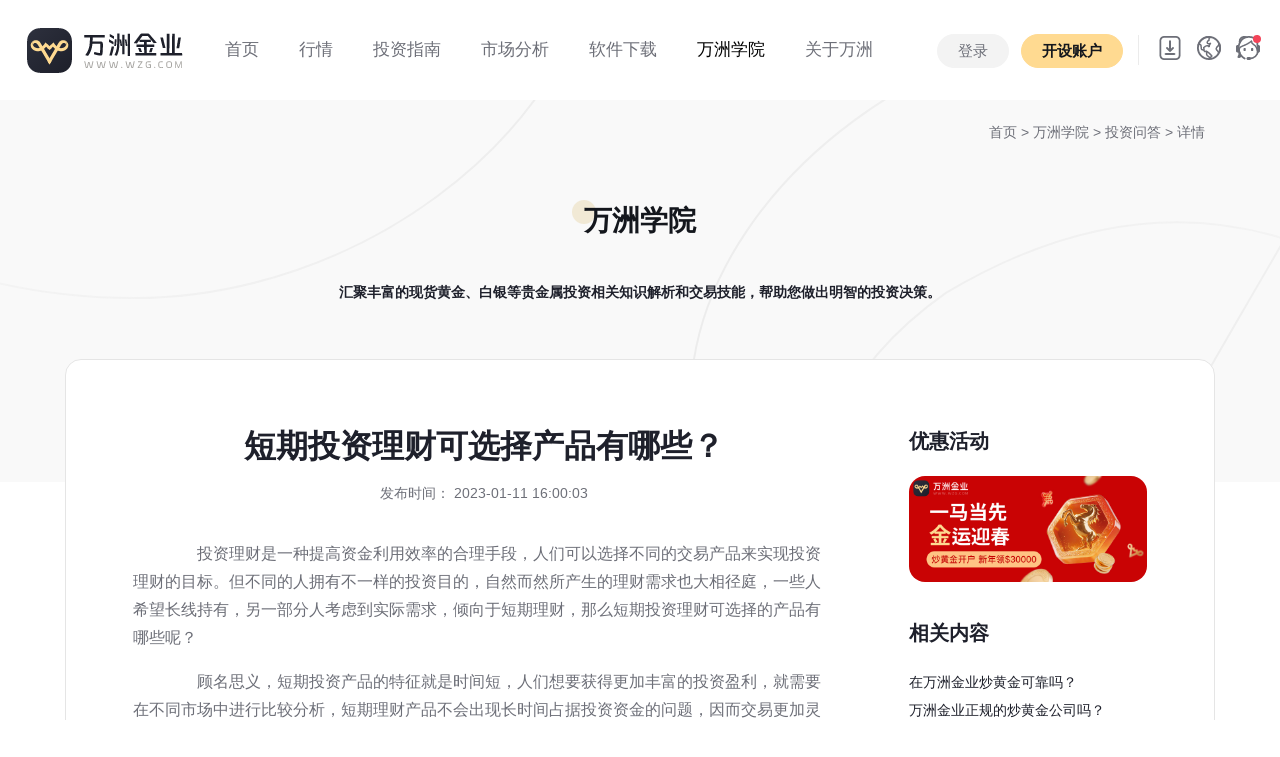

--- FILE ---
content_type: text/html; charset=UTF-8
request_url: https://www.wzg.com/college_qa/6003.html
body_size: 11816
content:
<!DOCTYPE html>
<html lang="en">
<head>
    <meta charset="UTF-8">
    <meta http-equiv="X-UA-Compatible" content="IE=edge">
   	<meta name="viewport" content="width=device-width, initial-scale=1.0, user-scalable=no, minimum-scale=1.0, maximum-scale=1.0">
	<title id="title">短期投资理财可选择产品有哪些？_万洲金业</title>
	<meta name="keywords" content="短期投资理财可选择产品有哪些？" />
	<meta name="description" content="　　投资理财是一种提高资金利用效率的合理手段，人们可以选择不同的交易产品来实现投资理财的目标。但不同的人拥有不一样的投资目的，自然而然所产生的理财需求也大相径庭，一些人希望长线持有，另一部分人考虑到实..." />
		<link rel="shortcut icon" href="/static/images/favicon.ico" type="x-icon">		
    <link href="/static/css/bootstrap-reboot.min.css?t=20240829" rel="stylesheet"><!--重設所有 CSS -->
	<link href="/static/css/bootstrap.min.css?t=20240829" rel="stylesheet"><!--Bootstrap 4 CSS -->
	<link href="/static/css/font-awesome.css?t=20240829" rel="stylesheet">
	<link rel="stylesheet" href="/static/css/swiper.min.css?t=20240829">
	<link href="/static/css/style.css?t=20241106.1" rel="stylesheet">
    <script src="https://jrjrzhibofile.oss-cn-shenzhen.aliyuncs.com/track/track-wzg.js" type="text/javascript"></script>
    <script src="/static/js/jquery-3.1.1.min.js?t=20240829"></script>
    <script type="text/javascript" src="/static/js/countwww.js?t=20240829"></script>
    <script type="text/javascript" src="/static/js/fontfts.js?t=20240829"></script>
	<!-- Google tag (gtag.js) -->
	<script async src="https://www.googletagmanager.com/gtag/js?id=AW-17639635491">
	</script>
	<script>
		window.dataLayer = window.dataLayer || [];
		function gtag(){dataLayer.push(arguments);}
		gtag('js', new Date());

		gtag('config', 'AW-17639635491');
	</script>

    <!--节日样式设置-->
    <style>
    	.shengdan .logo{width: 210px;}
    	.header.mini .shengdan{ margin: 0;}
    	.header.mini .shengdan .logo{width: 150px;}
    	.header.mini .shengdan img{width: 78px;}
    	.shengdan{display: flex; align-items: center; margin: 0;}
    	.shengdan .sd{width: 109px; height: 60px; background: url(/static/images/header/sd00.png?t=3) no-repeat center; transition: all .4s; background-size: cover;}
    	.header.bg-white .shengdan .sd{width: 109px; height: 60px; background: url(/static/images/header/sd01.png?t=3) no-repeat center; background-size: cover; transition: all .4s;}
    	.header.mini .shengdan .sd{width: 80px; height: 44px;background: url(/static/images/header/sd01.png?t=3) no-repeat center; background-size: cover; transition: all .4s;}
    </style>
</head>
<body>
		<header class="container-fluid header header_bk light-theme" id="header">			
			<div class="row justify-content-center" style="position: relative; z-index: 9998;">					
				<div class="logo_menu ">
				   <a href="/" class="logo"></a>
				   <div class="sd"></div>
				  
				</div>
				<div class="col p-0 menu d-none d-lg-block d-print-block">					 
					 <ul class="nav animenu_nav">								
						<li class="nav-item ">
							<a href="/"><span>首页</span> </a>
						</li>
						<li class="nav-item " >
							<a href="/gold/"><span>行情</span></a>
							<div class="animenu_nav_child text-left">
								<a href="/gold/" class="d-block">伦敦金</a>
								<a href="/silver/" class="d-block">伦敦银</a>
							</div>
						</li>
						<li class="nav-item " >
							<a href="/gold_introduce/"><span>投资指南</span></a>
							<div class="animenu_nav_child text-left">
								<a href="/gold_introduce/" class="d-block">产品介绍</a>
								<a href="/gold_remark/" class="d-block">交易规则</a>
								<a href="/help_list/1/" class="d-block">常见问题</a>
							</div>	
						</li>
						<li class="nav-item ">
							<a href="/review/"><span>市场分析 </span> </a>	
							<div class="animenu_nav_child text-left">
								<a href="/review/" class="d-block">专家点评</a>
								<a href="/newsletter/" class="d-block">实时快讯</a>
								<a href="/calendar/" class="d-block">财经日历</a>
								<a href="/news/" class="d-block">行业新闻</a>
								<a href="/exchange/" class="d-block">今日汇率</a>
								
							</div>		
						</li>
						<li class="nav-item ">
							<a href="/app-down/"><span>软件下载</span> </a>
							<div class="animenu_nav_child text-left">
								<a href="/app-down/" class="d-block">自研APP</a>
								<a href="/down/" class="d-block">MT5交易平台</a>
							</div>	
						</li>
						<li class="nav-item active" >
							<a href="/college/"><span>万洲学院</span></a>
						<!--	<div class="animenu_nav_child text-left">
								<a href="/college_gold/" class="d-block">投资百科</a>
							</div>		-->
						</li>
						<li class="nav-item ">
							<a href="/about/"><span>关于万洲</span> </a>
							<div class="animenu_nav_child text-left">
								<a href="/about/" class="d-block">公司介绍</a>
								<a href="/notice/" class="d-block">公司公告</a>
								<a href="/information/" class="d-block">公司动态</a>
							</div>	
								
						</li>						
					  </ul>
				</div>
				
                				<div class="col pl-0 text-right d-none d-lg-block d-print-block header_menu_right">
                    <div class="top_login h_btn" style="display:none">
                        <a href="https://login.wzg.com/login" class="btn btn-primary2">登录</a>
                        <a href="https://login.wzg.com/login/register" class="btn btn-primary"><strong>开设账户</strong></a>
                    </div>
                    <div class="top_login menu" style="display:none">
                        <ul class="nav animenu_nav">
                            <li class="nav-item ">
                                <a href="javascript:;">
                                    <span style="font-size:16px;">
                                        <img src="/static/images/kefu.png" alt="万洲客服" class="header_img">
                                        <i class="user"></i>
                                        <i class="fa fa-angle-down"></i>
                                    </span>
                                </a>
                                <div class="animenu_nav_child text-left">
                                    <a href="https://login.wzg.com/" class="d-block">个人中心</a>
                                    <a href="javascript:;" class="d-block hklogout">退出</a>
                                </div>

                            </li>
                        </ul>
                    </div>
									
					<div class="top_icon">
						<ul class="nav" style="display: inline-block;">
						  <li class="nav-item dropdown ml-0">
							<a class="nav-link dropdown-toggle pt-0 pb-0 download_img f14" data-toggle="dropdown" data-hover="dropdown" href="#" data-delay="0" data-close-others="false">  </a>
							<div class="dropdown-menu" style="min-width:100%">
							  <div class="index_app_down">
								<img src="https://tracking.wzghk.com/?route=api/index/down_qrcode&origin=wzg&pkg=wz_pro" alt="扫码下载" width="132">
								<p>APP 扫码下载</p>
								<a href="/app-down/" class="btn btn-dark">更多下载选择</a>
							  </div>
							</div>
						  </li>
						  
						</ul>
						<ul class="nav" style="display: inline-block;">						 
						  <li class="nav-item dropdown ml-0">
							<a class="nav-link dropdown-toggle pt-0 pb-0 f14 language_img" data-toggle="dropdown"  data-hover="dropdown" href="#" data-delay="0" data-close-others="false"></a>
							<div class="dropdown-menu" style="min-width:100%">
							  <a class="dropdown-item pr-3 pl-3 gblftb" href="javascript:;" onClick="chgfont(1)">
								  <img src="/static/images/flag/18.png" alt="繁体中文" width="20" class="mr-2">繁体中文</a>
							  <a class="dropdown-item pr-3 pl-3 gblftb" href="javascript:;" onClick="chgfont(0)"><img src="/static/images/flag/03.png" alt="简体中文" width="20" class="mr-2">简体中文</a>
							</div>
						  </li>
						</ul>
						<a href="https://alb-ebv2723xzdt2i6864f.cn-shenzhen.alb.aliyuncsslb.com:59500/#/" class="top_service" target="_blank"></a>
					</div>
					
				</div>
				<div class="col pl-0 pr-2 d-lg-none d-sm-block d-print-block">
					 <ul class="d-flex justify-content-end mb-0">
						<li style="margin-right:15px; display: flex; align-items: center;">
							<a style="height:60px;" href="https://alb-ebv2723xzdt2i6864f.cn-shenzhen.alb.aliyuncsslb.com:59500/#/" class="top_service" target="_blank"></a>
						</li>
						<li class="">
							<a href="https://login.wzg.com/login/register" class="btn btn-primary phone_top m-0 h_btn" style="display:none;"><strong>开设账户</strong></a>
                            <a href="https://login.wzg.com/" class="btn btn-primary phone_top m-0 menu" style="display:none;"><strong>个人中心</strong></a>
						</li>
						<li class="">
						  <div class="pl-3 header_bar pr-3">
							  <i class="fa fa-reorder" id="header_bar"></i>
							  <img src="/static/images/header/close.svg" alt="符号" width="20" id="header_bar2" style="display:none;">
						   </div>
						
						</li>						
						
					</ul>
				</div>
		</div>
		
		<div class="header_bar_cont phone_menu" style="display:none;">
			<div class="" style="display:block">
				<a href="/" class="phone_logo"></a>
				  
				<div class="accordion" id="phone_menu">
				  <div class="card">
					<div class="card-header" id="menu_head_01 ">
					  <h2 class="mb-0">
						<button class="btn btn-link w-100 collapsed" type="button" data-toggle="collapse" data-target="#menu01" aria-expanded="false" aria-controls="menu01">
						  行情 <span class="fa fa-angle-down float-right"></span>
						</button>
					  </h2>
					</div>
					<div id="menu01" class="collapse" aria-labelledby="menu_head_01" data-parent="#phone_menu" style="">
					  <div class="card-body">
						<a href="/gold/" class="dropdown-item">伦敦金</a>
						<a href="/silver/" class="dropdown-item">伦敦银</a>
					  </div>
					</div>
					
				  </div>
				  <div class="card">
					<div class="card-header" id="menu_head_02 ">
					  <h2 class="mb-0">
						<button class="btn btn-link w-100 collapsed" type="button" data-toggle="collapse" data-target="#menu02" aria-expanded="false" aria-controls="menu02">
						  投资指南 <span class="fa fa-angle-down float-right"></span>
						</button>
					  </h2>
					</div>
					<div id="menu02" class="collapse" aria-labelledby="menu_head_02" data-parent="#phone_menu" style="">
					  <div class="card-body">
						<a href="/gold_introduce/" class="dropdown-item">产品介绍</a>
						<a href="/gold_remark/" class="dropdown-item">交易规则</a>
						<a href="/help_list/1/" class="dropdown-item">常见问题</a>
					  </div>
					</div>					
				  </div>
				  <div class="card">
					<div class="card-header" id="menu_head_03 ">
					  <h2 class="mb-0">
						<button class="btn btn-link w-100 collapsed" type="button" data-toggle="collapse" data-target="#menu03" aria-expanded="false" aria-controls="menu03">
						  市场分析 <span class="fa fa-angle-down float-right"></span>
						</button>
					  </h2>
					</div>
					<div id="menu03" class="collapse" aria-labelledby="menu_head_03" data-parent="#phone_menu" style="">
					  <div class="card-body">
						<a href="/review/" class="dropdown-item">专家点评</a>
						<a href="/newsletter/" class="dropdown-item">实时快讯</a>
						<a href="/calendar/" class="dropdown-item">财经日历</a>
						<a href="/news/" class="dropdown-item">行业新闻</a>
						<a href="/exchange/" class="dropdown-item">今日汇率</a>
					  </div>
					</div>					
				  </div>
				  <div class="card">
					<div class="card-header" id="menu_head_04 ">
					  <h2 class="mb-0">
						<button class="btn btn-link w-100 collapsed" type="button" data-toggle="collapse" data-target="#menu04" aria-expanded="false" aria-controls="menu04">
						  软件下载 <span class="fa fa-angle-down float-right"></span>
						</button>
					  </h2>
					</div>
					<div id="menu04" class="collapse" aria-labelledby="menu_head_04" data-parent="#phone_menu" style="">
					  <div class="card-body">
						<a href="/app-down/" class="dropdown-item">自研APP</a>
						<a href="/down/" class="dropdown-item">MT5交易平台</a>
					  </div>
					</div>					
				  </div>
					<div class="card-header" id="menu_head_05 ">
					  <a  href="/college/" class="dropdown-item btn btn-link collapsed">
						  万洲学院 
					  </a>
					</div>
				<!--  <div class="card">
					<div class="card-header" id="menu_head_05 ">
					  <h2 class="mb-0">
						<button class="btn btn-link w-100 collapsed" type="button" data-toggle="collapse" data-target="#menu05" aria-expanded="false" aria-controls="menu05">
						  万洲学院 <span class="fa fa-angle-down float-right"></span>
						</button>
					  </h2>
					</div>
					<div id="menu05" class="collapse" aria-labelledby="menu_head_05" data-parent="#phone_menu" style="">
					  <div class="card-body">
						<a href="/college/" class="dropdown-item">投资百科</a>
					  </div>
					</div>					
				  </div> -->
				  
				  
				
				  
				   <div class="card">
					<div class="card-header" id="menu_head_06">
					  <h2 class="mb-0">
						<button class="btn btn-link w-100 collapsed" type="button" data-toggle="collapse" data-target="#menu06" aria-expanded="false" aria-controls="menu06">
						  关于万洲 <span class="fa fa-angle-down float-right"></span>
						</button>
					  </h2>
					</div>

					<div id="menu06" class="collapse" aria-labelledby="menu_head_06" data-parent="#phone_menu" style="">
					  <div class="card-body">
						<a href="/about/" class="dropdown-item">公司介绍</a>
						<a href="/notice/#about_new" class="dropdown-item">公司公告</a>
						<a href="/information/#about_new" class="dropdown-item">公司动态</a>
					  </div>
					</div>
				  </div>
				  <div class="card">
					<div class="card-header" id="menu_head_07">
					  <h2 class="mb-0">
						<button class="btn btn-link w-100 collapsed" type="button" data-toggle="collapse" data-target="#menu07" aria-expanded="false" aria-controls="menu07">
						  选择语言 <span class="fa fa-angle-down float-right"></span>
						</button>
					  </h2>
					</div>

					<div id="menu07" class="collapse" aria-labelledby="menu_head_07" data-parent="#phone_menu" style="">
					  <div class="card-body">
						<a href="javascript:;" class="dropdown-item gblftb" onClick="chgfont(1)"><img src="/static/images/flag/18.png" alt="繁体中文" width="20" class="mr-2">繁体中文</a>
						<a href="javascript:;" class="dropdown-item gblftb" onClick="chgfont(0)"><img src="/static/images/flag/03.png" alt="简体中文" width="20" class="mr-2">简体中文</a>
					  </div>
					</div>
				  </div>
				</div>  
				<div class="text-center pb-2 menu_footer">
					<a href="https://login.wzg.com/login" class="btn btn-primary2" style="width:40%;"><strong>登录</strong></a>
					<a href="https://login.wzg.com/login/register" class="btn btn-primary" style="width:40%;"><strong>开设账户</strong></a>
				</div>
			</div>	
			
		</div>
		
	</header>

<script>
    var demo = document.getElementById("header");
    demo.classList.remove("light-theme");
	demo.classList.add("bg-white");
</script>

<div class="container-fluid banner_cont">
    <div class="container maket_header header_top pb-0">
        <div class="row m-0 gold_nav ">
            <div class="col-12 tips_top"><a href="/">首页</a> > <a href="/college/">万洲学院 </a>> <a href="/college_qa/">投资问答 </a> > 详情</div>
			<div class="col-12 cont_menu_overflow" >
                <ul class="nav nav-pills align-items-center  justify-content-center">
                    <li class="nav-item">
						<a class="nav-link active" href="/college/"><span>万洲学院</span></a>
					</li>
                </ul>
            </div>
            <p class="col-12 news_tip f14 fwb text-center">汇聚丰富的现货黄金、白银等贵金属投资相关知识解析和交易技能，帮助您做出明智的投资决策。</p>
            <div class="col-12 detail_cont" >
                <div class=" row m-0">
                    <div class="col-sm col-md-9 detail_pr">
                        <div class="detail_title">
                            <h1 class="fwb">短期投资理财可选择产品有哪些？</h1>
                            <p class="f14 grew">发布时间： 2023-01-11 16:00:03</p>
                        </div>
                        <div class="detail_nr">
                            <p>　　投资理财是一种提高资金利用效率的合理手段，人们可以选择不同的交易产品来实现投资理财的目标。但不同的人拥有不一样的投资目的，自然而然所产生的理财需求也大相径庭，一些人希望长线持有，另一部分人考虑到实际需求，倾向于短期理财，那么短期投资理财可选择的产品有哪些呢？</p><p>　　顾名思义，短期投资产品的特征就是时间短，人们想要获得更加丰富的投资盈利，就需要在不同市场中进行比较分析，短期理财产品不会出现长时间占据投资资金的问题，因而交易更加灵活。</p><p><img src="https://wzgfile.oss-cn-shenzhen.aliyuncs.com/news_img/2023/article/801bfc89d3855f7f0a43c31fdd210b830bf.png" title="短期投资理财可选择产品有哪些？" alt="短期理财"/></p><p>　　<strong>通常来说市场上比较典型的短期理财产品包括了活期储蓄和黄金理财：</strong></p><p><strong>　　1、活期储蓄</strong></p><p>　　活期储蓄是指不规定存款期限，随时可以存取的储蓄。由于活期储蓄灵活、方便、户多、面广、金额零星、收付频繁、资金流动性大，更重要的是没有固定期限，但它的劣势在于活期储蓄的利率比较低，人们难以获得满意收益。</p><p>　　<strong>2、黄金理财</strong></p><p>　　黄金是一种典型的国际性投资产品，如果人们选择的是实物黄金，那么持有时间由个人决定，任何时候想变现都可以通过正规渠道进行。</p><p>　　现如今，市场上流行的现货黄金也能够满足人们短期理财的需求，因为它实行的是T+0交易机制，只要行情到位，当天建仓当天即可平仓，实行短线炒黄金，人们还能够不用承担过夜利息费，大大增加了<a href="https://www.wzg.com/college/" target="_self">现货黄金市场</a>的交投体验。</p><p>　　现货黄金的交投优势还在于它的保证金交易制度和多空双向操作模式，这些也能够为人们带来更多的理财优势，帮助投资者们在竞争激烈的市场中积累更多的市场经验。</p><p>　　不管是进行长线理财还是短线理财，对于投资者来说，收益才是真正重要的，投资者需要结合市场状况，并且学会根据自身实际情况来制定科学合理的理财规划，以便真正达成最终的理财目标。了解更多现货黄金交易市场盈利技巧欢迎关注<a href="https://www.wzg.com/about/" target="_self">专业的黄金理财平台万洲金业</a>。</p>                        </div>
                        <div class="detail_footer row ml-0 mr-0">
                            <div class="col-sm detail_flex p-0">
                                <div class="detail_flex"> <img src="/static/images/news/eye.svg"> <span class="grew pl-2">浏览：</span>67</div>
                                <div class="detail_flex detail_pl image-container" > <img
                                        src="/static/images/news/like.svg" class="image dianzan" dznum="0" dzname="article_22" dzid="6003"> <span
                                        class="grew pl-2">点赞：</span>0</div>
                            </div>
                            <div class="col-sm detail_flex justify-content-end p-0">
                                <a class="detail_icon" href="javascript:;" onclick="shareToQzone(event)"> <img
                                        src="/static/images/news/qq-space.svg"> </a>
                                <a class="detail_icon" href="javascript:;" onclick="shareToqq(event)"> <img src="/static/images/news/qq.svg"> </a>
                                <a class="detail_icon" href="javascript:;" onclick="shareToSinaWB(event)"> <img
                                        src="/static/images/news/weibo.svg"> </a>
                            </div>
                        </div>
                        <div class="row ml-0 mr-0 detail_footer2" id="new_prenext">
                        </div>
                    </div>
                    <div class="col-sm col-md-3 detail_cont_r">
                        <div class="detail_cont_right">
                            <h5 class="fwb">优惠活动</h5>
                                                        <a href="https://www.wzg.com/hd/2026/jan/" target="_blank" class="detail_cont_img"><img src="https://wzgfile.oss-cn-shenzhen.aliyuncs.com/news_img/2025/article/363fbb70089c51d683e0873f880a08a7b22.jpg"></a>
                                                    </div>
                        <div class="detail_cont_right">
                            <h5 class="fwb">相关内容</h5>
                                                        <a href="/college_qa/8867.html" class="detail_a" title="在万洲金业炒黄金可靠吗？">在万洲金业炒黄金可靠吗？</a>
                                                        <a href="/college_qa/8587.html" class="detail_a" title="万洲金业正规的炒黄金公司吗？">万洲金业正规的炒黄金公司吗？</a>
                                                        <a href="/college_qa/8581.html" class="detail_a" title="万洲金业做黄金交易的平台：以专业筑基，以安全护航">万洲金业做黄金交易的平台：以专业筑基，以安全护航</a>
                                                        <a href="/college_qa/7400.html" class="detail_a" title="香港金银业贸易场派发的交易编码有哪些用处？">香港金银业贸易场派发的交易编码有哪些用处？</a>
                                                        <a href="/college_qa/7250.html" class="detail_a" title="万洲金业炒黄金单笔交易有没有持仓上限？">万洲金业炒黄金单笔交易有没有持仓上限？</a>
                                                        <a href="/college_qa/7243.html" class="detail_a" title="点差费用是什么，万洲金业贵金属买卖点差成本高不高？">点差费用是什么，万洲金业贵金属买卖点差成本高不高？</a>
                                                        <a href="/college_qa/7230.html" class="detail_a" title="万洲金业平台炒黄金白银点差费用怎么算？">万洲金业平台炒黄金白银点差费用怎么算？</a>
                                                        <a href="/college_qa/7148.html" class="detail_a" title="伦敦金买卖顺利出金有哪些技巧？">伦敦金买卖顺利出金有哪些技巧？</a>
                                                    </div>
                        <div class="detail_cont_right">
                            <h5 class="fwb">热点内容</h5>
                                                        <a href="/college_gold/8007.html" class="detail_a" title="黄金ETF是什么？普通人怎样理解黄金ETF？">黄金ETF是什么？普通人怎样理解黄金ETF？</a>
                                                        <a href="/college_gold/8054.html" class="detail_a" title="黄金交易是24小时的吗？个人买卖黄金要交税吗？">黄金交易是24小时的吗？个人买卖黄金要交税吗？</a>
                                                        <a href="/college_gold/8521.html" class="detail_a" title="网上买黄金全攻略：安全渠道与避坑指南">网上买黄金全攻略：安全渠道与避坑指南</a>
                                                        <a href="/college_silver/8473.html" class="detail_a" title="白银etf是怎样投资的？投资白银etf的完整交易流程">白银etf是怎样投资的？投资白银etf的完整交易流程</a>
                                                        <a href="/college_gold/8182.html" class="detail_a" title="黄金一般什么时候会降价？">黄金一般什么时候会降价？</a>
                                                        <a href="/college_llg/8057.html" class="detail_a" title="伦敦金是几点开盘？伦敦金周末开盘吗？">伦敦金是几点开盘？伦敦金周末开盘吗？</a>
                                                        <a href="/college_metal/6430.html" class="detail_a" title="贵金属交易点差价怎么算？">贵金属交易点差价怎么算？</a>
                                                        <a href="/college_metal/6567.html" class="detail_a" title="炒贵金属需要多少钱？">炒贵金属需要多少钱？</a>
                                                    </div>
                    </div>
                </div>
            </div>
        </div>
    </div>
</div>
<footer class="container-fluid ">	
		<div class="container d-none d-lg-block d-md-block d-print-block">
			<div class="row footer" >
				<div class="col pl-0" style="max-width:360px;">
					<div class=" ">
                        <img src="/static/images/header/logo.svg" alt="万洲金业logo" class="code">
                    </div>					
					<p class="pt-3">24h服务热线：(+852) 2388 9560<br>
客服邮箱：cs@wzg.com<br>
办公时间：周一至周五 9:00-17:00
					</p>
				</div>
				<div class="col">
					<div class="row justify-content-end">
						<div class="col" style="max-width:200px;">
							<h5 class="mb-2"><strong>行情 </strong></h5>
							<a href="/gold/">伦敦金</a>
							<a href="/silver/">伦敦银</a>
						</div>
						<div class="col" style="max-width:200px;">
							<h5 class="mb-2"><strong>关于 </strong></h5>
							<a href="/about/">简介</a>
							<a href="/information/">动态</a>
							<a href="/notice/">公告</a>
						</div>
						
						<div class="col" style="max-width:200px;">
							<h5 class="mb-2"><strong>下载 </strong></h5>
							<a href="/app-down/">APP</a>
							<a href="/download/">MT5</a>
						</div>
						<div class="col" style="max-width:160px;">
							<h5 class="mb-2"><strong>其他 </strong></h5>
							<a href="/news/">新闻</a>
							<a href="/review/">点评</a>
							<a href="/college/">百科</a>
							<a href="/help_list/1/">帮助</a>
						</div>
						
					</div>
				</div>
				
			</div>
			<div class="row footer2 ">					
				<div class="col-12 footer_border pl-0 pr-0">
                    <p>APP开发者:万洲金业集团有限公司 应用名称:万洲专业版 <span class="version">应用版本:-</span>
                        隐私权限:<a href="javascript:;" data-toggle="modal" data-target="#exampleModal">查看权限</a>
                        用户权限:<a  href="javascript:;"  data-toggle="modal" data-target="#exampleModal2">查看权限</a>
                        功能介绍:<a  href="javascript:;"  data-toggle="modal" data-target="#exampleModal3">查看详情</a>
                        <span class="uptime">更新时间:-</span>
                    </p>
					<p>该网站可在全球范围内访问，不特定于任何实体。这主要是为了方便信息的集中展示和对比。您的实际权利和义务将根据您选择的实体和司法管辖区确定。当地法律和法规可能禁止或限制您访问、下载、分发、传播、共享或以其他方式使用本网站上发布的任何或所有文档和信息的权利。本网站上的信息不针对美国、比利时、加拿大的居民，或此类分发或使用将违反当地法律或法规的任何国家或司法管辖区的任何人。</p>
					<p>本网站所包含之所有信息均不构成对万洲金业或其附属公司的任何金融产品的直接投资邀请或建议。 网站内容仅供参考。网站访问者不应依赖本网站信息并将其视为作为或不作为之依据。 对于任何个人依据本网站或网站的信息采取的作为或不作为所导致的结果，我们将毋须承担任何责任。</p>
					
				</div>
				<div class="col pl-0" style="max-width: 420px;">
					<p class="pt-4">
                        <a href="/agree/"> 使用协议 |</a>
                        <a href="/privacystatement/"> 隐私政策 |</a>
                        <a href="/aboutapp/"> APP相关</a>
					</p>
					<p>COPYRIGHT (©) 2017-2026 万洲金业集团有限公司版权所有，不得转载。</p>
				</div>
				<div class="col text-right pr-0">
					<div class="pt-4">
												<p>风险提示：伦敦金银的交易存在风险，因此不适合每一位投资者，投资有风险，入市需谨慎，最终收益以实际为准。</p>
					</div>
				</div>
			</div>
		</div>
		<div class="container p-0 d-sm-block d-lg-none d-md-none d-print-block">
			<div class="row footer2 maket_header">
				<div class="col-12 p-0 text-center">
					<div class="pb-3">
						<a href="/agree/"> 使用协议 |</a>
						<a href="/privacystatement/"> 隐私政策 |</a>
						<a href="/aboutapp/"> APP相关</a>
					</div>
					<p >友情链接:
											</p>
						
					<p>APP开发者:万洲金业集团有限公司 应用名称:万洲专业版 <span class="version">应用版本:-</span> 隐私权限:<a  href="javascript:;"  data-toggle="modal" data-target="#exampleModal">查看权限</a> 用户权限:<a  href="javascript:;"  data-toggle="modal" data-target="#exampleModal2">查看权限</a> 功能介绍:<a  href="javascript:;"  data-toggle="modal" data-target="#exampleModal3">查看详情</a> <span class="uptime">更新时间:-</span></p>
					<p>该网站可在全球范围内访问，不特定于任何实体。这主要是为了方便信息的集中展示和对比。您的实际权利和义务将根据您选择的实体和司法管辖区确定。当地法律和法规可能禁止或限制您访问、下载、分发、传播、共享或以其他方式使用本网站上发布的任何或所有文档和信息的权利。本网站上的信息不针对美国、比利时、加拿大的居民，或此类分发或使用将违反当地法律或法规的任何国家或司法管辖区的任何人。</p>
					<p>本网站所包含之所有信息均不构成对万洲金业或其附属公司的任何金融产品的直接投资邀请或建议。 网站内容仅供参考。网站访问者不应依赖本网站信息并将其视为作为或不作为之依据。 对于任何个人依据本网站或网站的信息采取的作为或不作为所导致的结果，我们将毋须承担任何责任。</p>
					
				</div>
			</div>
		</div>
	</footer>
	
	<!-- 个人资料私隐政策 -->
<div class="modal fade" id="exampleModal" tabindex="-1" role="dialog" aria-labelledby="exampleModalLabel" aria-hidden="true">
  <div class="modal-dialog modal-dialog-centered" role="document">
    <div class="modal-content">
      <div class="modal-header justify-content-center">
        <h5 class="modal-title fwb" id="exampleModalLabel">个人资料私隐政策</h5>
        <button type="button" class="close" data-dismiss="modal" aria-label="Close">
          <span aria-hidden="true">&times;</span>
        </button>
      </div>
      <div class="modal-body">
        <div class="">
<p>本法律合约乃由万洲金业集团有限公司（下称"万洲金业"）；一家在香港特别行政区法律下成立的有限公司，其后继人或转让人，与本文档的合同方（下称"客户"）共同订立。</p>
<p>万洲金业的个人资料私隐政策是根据《个人资料（私隐）条例》保护客户权益。在万洲金业使用客户资料以提供其最佳之服务时，亦会高度关注对于其客户资料使用之安排。万洲金业会根据香港特别行政区法例《个人资料（私隐）条例》之规定，力求完全符合个人资料保障要求。为此，万洲金业会确保其雇员遵守法例规定的保安和保密严谨标准。</p>
<p>i） 万洲金业<strong>收集的各项个人资料</strong>，只供万洲金业进行业务运作及其他有关活动之用；</p>
<p>ii） 万洲金业致力确保网站是安全及符合业界标准，并且使用其他资料保障工具，例如：防火墙、认证系统（<strong>密码和个人身份证号码</strong>等）和操控机制来控制未获授权的系统进入和存取资料；</p>
<p>iii） 万洲金业会将客户<strong>个人资料</strong>保密储存，保护客户的<strong>个人资料</strong>以防止被盗用，万洲金业雇员亦会尊重客户的<strong>私隐</strong>，绝不会向<strong>未获授权人士透露任何资料</strong>；</p>
<p>iv） 客户可不时查阅及更改由万洲金业所保存有关其<strong>个人资料</strong>；</p>
<p>v） 客户同意万洲金业会根据任何法例或监管机构之规定，向监管当局及其他政府机构<strong>披露客户所有资料（及其他资料）</strong>；</p>
<p>vi） 客户同意万洲金业按照网络支付系统政策之安排，于<strong>客户透过支付网关进行存取款时</strong>，向有关机构披露<strong>客户个人资料</strong>作为核实身份的证明；</p>
<p>vii） 万洲金业可能会<strong>在客户的电脑设定及存取万洲金业Cookies</strong>，以协助万洲金业分析并了解有关之市场推广策略的效果。万洲金业及其雇员可能会于万洲金业的产品和服务<strong>使用Cookies来追踪客户在万洲金业网站的浏览，收集得来和共享的资料</strong>是不具姓名及无法被个别辨识的；</p>
<p>viii） <strong>客户</strong>同意万洲金业向客服提供服务时，万洲金业可能<strong>授权</strong>一些不隶属万洲金业的公司使用客户个人资料，这些包括以合约形式代表万洲金业提供服务的公司，例如作成、邮寄月结单的公司，维护及开发资料处理的软体公司等。这些授权于万洲金业的公司必须把<strong>客户的个人资料</strong>保密。</p>
<p>万洲金业将尽一切所能确保其收集所得的客户个人资料被妥善地保存在储存系统，并只有获授权的雇员或代表万洲金业提供服务的公司可查阅有关资料，但鉴于互联网之公开及全球性质，万洲金业可能无法保护及保密客户个人资料不受第三者的蓄意干扰。凡经由万洲金业网页浏览他人运作的网页，客户的个人资料均不属万洲金业的个人资料私隐条款保障范围内。</p>
</div>
      </div>
    
    </div>
  </div>
</div>	<!-- 应用权限 -->
<div class="modal fade" id="exampleModal2" tabindex="-1" role="dialog" aria-labelledby="exampleModalLabel" aria-hidden="true">
  <div class="modal-dialog modal-dialog-centered" role="document">
    <div class="modal-content">
      <div class="modal-header justify-content-center">
        <h5 class="modal-title fwb" id="exampleModalLabel">应用权限</h5>
        <button type="button" class="close" data-dismiss="modal" aria-label="Close">
          <span aria-hidden="true">&times;</span>
        </button>
      </div>
      <div class="modal-body">
        <div class=""><p style="margin-bottom:8px; text-align:left; font-size:14px;">为保障客户正常使用服务，维护服务的正常运行，改进及优化服务体验以及保障账户安全，可能需要客户授权使用如下个人权限：</p><ul style="padding-left:24px; text-align:left; list-style: decimal; font-size: 14px;"><li style="list-style: decimal;">存储：存储图片；</li><li style="list-style: decimal;">相机/相册：扫一扫登录官网、圈子、头像等选取图片上传；</li><li style="list-style: decimal;">麦克风：身份认证、客服系统语音发送；</li></ul></div>
      </div>
    
    </div>
  </div>
</div><!-- 功能介绍 -->
<div class="modal fade" id="exampleModal3" tabindex="-1" role="dialog" aria-labelledby="exampleModalLabel" aria-hidden="true">
  <div class="modal-dialog modal-dialog-centered" role="document">
    <div class="modal-content">
      <div class="modal-header justify-content-center">
        <h5 class="modal-title fwb" id="exampleModalLabel">功能介绍</h5>
        <button type="button" class="close" data-dismiss="modal" aria-label="Close">
          <span aria-hidden="true">&times;</span>
        </button>
      </div>
      <div class="modal-body">
        <div class="">
<p style="margin-bottom:8px; text-align:left; font-size:14px;">香港万洲金业集团有限公司为满足客户线上投资交易的多元化需求，自主研发了万洲金业APP。APP功能一应俱全，提供开户、交易、存取款等一条龙服务。</p>
<ul style="padding-left:24px; text-align:left; list-style: decimal; font-size: 14px;">
<li style="list-style: decimal;">集开户、交易、存取款于一身</li>
<li style="list-style: decimal;">提供黄金/白银实时报价</li>
<li style="list-style: decimal;">专业客服24小时在线</li>
<li style="list-style: decimal;">分析师零距离互动</li>
<li style="list-style: decimal;">最新行情动态及财经播报</li>
</ul>
</div>
      </div>
    
    </div>
  </div>
</div>


	</body>

	<script src="/static/js/popper.min.js"></script>
	<script src="/static/js/bootstrap.min.js"></script>
	<script src="/static/js/swiper-bundle.js"></script>
	<script src="/static/js/isScroll.js"></script>
	<script src="/static/js/style.js"></script>
	<script src="/static/js/echarts.min.js"></script>
	<script type="text/javascript" src="/static/js/fontft.js"></script>
<script>
	var _hmt = _hmt || [];
	(function() {
		var hm = document.createElement("script");
		hm.src = "https://hm.baidu.com/hm.js?b4ffbbcafe51fa2675384b614226fa68";
		var s = document.getElementsByTagName("script")[0];
		s.parentNode.insertBefore(hm, s);
	})();
</script>
	</html>
<script>
    var _title,_source,_sourceUrl,_pic,_showcount,_desc,_summary,_site,
        _url = 'https://www.wzg.com',
        _pic = '/static/images/ewm_gzh.png';

    //分享至微信 css控制二维码隐藏和出现
    //分享到新浪微博
    function shareToSinaWB(event){
        event.preventDefault();
        var _shareUrl = 'http://v.t.sina.com.cn/share/share.php?title={$title}';     //真实的appkey，必选参数
        _shareUrl += '&url='+ encodeURIComponent(_url||document.location);     //参数url设置分享的内容链接|默认当前页location，可选参数
        _shareUrl += '&title=' + encodeURIComponent(_title||document.title);    //参数title设置分享的标题|默认当前页标题，可选参数
        _shareUrl += '&source=' + encodeURIComponent(_source||'');
        _shareUrl += '&sourceUrl=' + encodeURIComponent(_sourceUrl||'');
        _shareUrl += '&content=' + 'utf-8';   //参数content设置页面编码gb2312|utf-8，可选参数
        _shareUrl += '&pic=' + encodeURIComponent(_pic||'');  //参数pic设置图片链接|默认为空，可选参数
        window.open(_shareUrl,'_blank');
    }
    //分享到QQ空间
    function shareToQzone(event){
        event.preventDefault();
        var _shareUrl = 'http://sns.qzone.qq.com/cgi-bin/qzshare/cgi_qzshare_onekey?';
        _shareUrl += 'url=' + encodeURIComponent(_url||document.location);   //参数url设置分享的内容链接|默认当前页location
        _shareUrl += '&showcount=' + _showcount||0;      //参数showcount是否显示分享总数,显示：'1'，不显示：'0'，默认不显示
        _shareUrl += '&desc=' + encodeURIComponent(_desc||'分享的描述');    //参数desc设置分享的描述，可选参数
        _shareUrl += '&summary=' + encodeURIComponent(_summary||'分享摘要');    //参数summary设置分享摘要，可选参数
        _shareUrl += '&title=' + encodeURIComponent(_title||document.title);    //参数title设置分享标题，可选参数
        _shareUrl += '&site=' + encodeURIComponent(_site||'');   //参数site设置分享来源，可选参数
        _shareUrl += '&pics=' + encodeURIComponent(_pic||'');   //参数pics设置分享图片的路径，多张图片以＂|＂隔开，可选参数
        window.open(_shareUrl,'_blank');
    }

    //分享到qq
    function shareToqq(event){
        event.preventDefault();
        var _shareUrl = 'https://connect.qq.com/widget/shareqq/iframe_index.html?';
        _shareUrl += 'url=' + encodeURIComponent(_url||location.href);   //分享的链接
        _shareUrl += '&title=' + encodeURIComponent(_title||document.title);     //分享的标题
        window.open(_shareUrl,'_blank');
    }

    $(".dianzan").click(function(){
        var locdzname=$(this).attr("dzname");
        var locdzid=$(this).attr("dzid");
        var dznum=$(this).attr("dznum");
        var locstor=locdzname+"_"+locdzid;
        if(!localStorage.getItem(locstor)){
            $.post('/?r=ajax/index&action=dianzan&'+new Date().getTime(),{'dzname':locdzname,'dzid':locdzid,'dznum':dznum},function(data){
                if(data.code == 1){
                    localStorage.setItem(locstor,"1");
                    location.reload();
                }else{
                    return;
                }
            },'json');
        }
    });

    var locdzname2=$('.dianzan').attr("dzname");
    var locdzid2=$('.dianzan').attr("dzid");
    var locstor2=locdzname2+"_"+locdzid2;
    if(localStorage.getItem(locstor2)){
        $('.dianzan').attr('src','/static/images/news/like-active.svg');
    }


    $.get("/?r=ajax/index&action=addhits&moduleid=22&id=6003",{},function(data){
        $('#hitstimes').html(data);
    });

    $.post('/?r=ajax/index&action=new_prenext',{'moduleid':"22",'id':"6003",'catid':"98",'atime':"2023-01-11 16:00:03"},function(data){
        $('#new_prenext').html(data.str);//上下篇
    },'json');

</script>

--- FILE ---
content_type: text/html; charset=UTF-8
request_url: https://tracking.wz141.com/index.php?route=api/index/tracking&nocookie=1
body_size: 92
content:
{"errcode":"0","msg":"success","data":"44ae9c96-6e1c-4f78-861c-30415a4a3809"}

--- FILE ---
content_type: text/html; charset=UTF-8
request_url: https://www.wzg.com/?r=ajax/index&action=new_prenext
body_size: 176
content:
{"str":"<div class=\"col-sm-6 detail_flex p-0 mb-2\">\u4e0a\u4e00\u7bc7\uff1a<a class=\"\" href='\/college_qa\/6035.html'>\u4ec0\u4e48\u53eb\u52a0\u4ed3\u548c\u51cf\u4ed3\uff1f<\/a><\/div><div class=\"col-sm-6 detail_flex justify-content-end p-0 mb-2\">\u4e0b\u4e00\u7bc7\uff1a<a class=\"\" href='\/college_qa\/5992.html'>\u4e07\u6d32\u91d1\u4e1aapp\u5b89\u5353\u7248\u548cIOS\u7248\u4e00\u6837\u5417\uff1f<\/a><\/div>"}

--- FILE ---
content_type: text/css
request_url: https://www.wzg.com/static/css/style.css?t=20241106.1
body_size: 18403
content:
body{ color:#1E202B!important;line-height: 1.5;font-family: "MicrosoftYaHei","Hiragino Sans GB", "Heiti SC", "Microsoft YaHei", "WenQuanYi Micro Hei","Helvetica Neue", Helvetica, Arial, "PingFang SC", sans-serif;}
.h1, .h2, .h3, .h4, .h5, .h6, h1, h2, h3, h4, h5, h6{line-height: 1.5;font-weight:400;margin-bottom:0;}
ol, ul, li {  padding-inline-start: 0px;  list-style: none;}
a{color:#1E202B;}
a:hover{text-decoration: none;color:#a59067;}
a:-webkit-any-link:focus-visible,:focus-visible {outline-offset: 0px;outline: 0;}
.ellipsis { text-overflow: ellipsis; color:#000;    overflow: hidden;    white-space: nowrap; }
.ellipsis2 { overflow: hidden; text-overflow: ellipsis; display: -webkit-box; -webkit-line-clamp: 2;  -webkit-box-orient: vertical;}
.ellipsis4 { overflow: hidden;text-overflow: ellipsis;  display: -webkit-box; -webkit-line-clamp: 4;  -webkit-box-orient: vertical;}
img{ max-width: 100%;}
.f14{font-size:14px;}
.f16{font-size:16px!important;}
.c54{color:#545454;}
.c9{color:#999;}
.line_h{line-height:1.5;}
.btn{white-space: inherit;}
.h2,h2{font-size:44px;}
.top_icon .dropdown-toggle:after {display:none; vertical-align: inherit;  border-top: 0;  border-right: 0;    border-bottom: 0;    border-left: 0;    content: "\f107";    font-family: 'FontAwesome';}
.top_icon .dropdown-toggle:hover:after{content:"\f106";}
.top_icon{display:flex;float:right;    top: 8px;align-items:center;position:relative;padding-left:32px;margin-left:32px;}
.top_icon:after{transition: all 0.5s ease-in-out;height:30px;width:1px;background:#EBEBEB;  content:'';display:block;position:absolute;top:27px;left:0;}
.top_service{position:relative;}
.top_service:after{width:8px;height:8px;background:#F34459;border-radius:5px;content:'';display:block;position:absolute;top:34%;right:-1px;}

.light-theme .top_icon:after{background:#41434A;    top: 27px;}
.light-theme.mini .top_icon:after{background:#EBEBEB;    top: 15px;}
.mini .top_icon:after{background:#EBEBEB;    top: 15px;}

.header_bk {position: fixed; left: 0;  top: 0;z-index: 1020; box-sizing: border-box;  transition: all 0.5s ease-in-out;}
.header{line-height:100px; height:100px;}
#header + .fxts2{position: fixed;	margin: 0 auto; top: 100px;	right: 0;left: 0;z-index: 1019;width:100%;text-align: center;padding: 4px;box-sizing: border-box;color:rgba(255,255,255,.5);background-color: #14171D !important;
opacity: .9; border: 1px solid  #191D24; transition: all .4s; padding: 9px;}


#header.mini + .fxts2{top:70px ;}
@media (max-width: 767.8px){
	#header + .fxts2{top:60px ;}
	#header.mini + .fxts2{top:60px ;}
}
	
	.fxts2 .fxts2-inner{margin:auto; width:100%; max-width:600px; display:flex; align-items:center;}
	.fxts2 .fxts2-inner span{line-height:16px; font-size: 12px;}
	.fxts2 a.fxts-btn{display:flex; width:16px; color:#fff;}

.banner_cont{position:relative;    padding: 0;    overflow: hidden;}
.banner_cont:after{content:'';top:100px;    z-index: -1;position:absolute;height:382px;width:100%;background-size:cover;display:block;background: url(../images/sub-bg.svg) no-repeat center;background-color: #f9f9f9;}
.stoploss_cont{position:relative;    padding: 0;    overflow: hidden;}
.stoploss_cont:after{content:'';top:100px;    z-index: -1;position:absolute;height:654px;width:100%;background-size:cover;display:block;background: url(../images/stoploss_bg.png) no-repeat center;background-color: #f9f9f9;}
.stoploss_cont h1{font-size:52px;line-height:1.3;}
.stoploss_cont .btn-dark{    background: #14171D;    border-color: #14171D;    color: #FFDA91;    font-size: 20px;    padding: 12px 35px;    border-radius: 50px;}
.stoploss_btn {width:269px;padding-top:90px;}
.stoploss_img{position:relative;z-index:111;    width: 590px;}
.stoploss_cont .gold_hy{margin-top:-126px;}

#tv_chart_container{height: 560px !important;}
#tv_chart_container iframe{height: 100% !important;}

.header.mini{background-color:#fff; box-shadow: 0 4px 8px rgba(0, 0, 0, 0.03);height: 70px;line-height: 70px; opacity: 1;}
.header.on{background-color:transparent; box-shadow: 0 4px 8px rgba(0, 0, 0, 0.03);}
.header .menu {  text-align: center;height: 33px;       position: initial;}
.menu ul li{margin-left:15px;  text-align: center;height: 66px; }
.menu ul li a{cursor:pointer;}
.menu ul li * {}
.menu ul li h5{font-size:1rem!important;}
.menu ul li span { display: block; font-size: 18px;    padding: 1px 15px; line-height: 30px;  color:#6D6F78;position:relative;}
.menu ul li a:hover span, .menu ul li a:hover label{ color: #1E202B!important;}
.menu ul li.active span{color: #000!important;}
.menu ul li a:hover em, .menu ul li.active em {    width: 100%;}
.menu ul li label {  transform: scale(0.6);   color: #fff;    opacity: 0.39;    filter: alpha(opacity=39);}

.header_bk .menu ul li:first-child{margin-left:0;}
.header_bk .menu ul li:last-child span{padding-right:0;}
.header_bk .menu ul li:first-child span{padding-left:0;}

.header .btn-outline-primary{background:#e9f0ff;border-radius:50px;font-size:16px;padding:5px 15px;}
.header .btn-primary{background:#FFDA91;border-color:#FFDA91;color:#14171D;font-size:16px;padding:5px 24px;border-radius:50px;    top: 0px;    position: relative;}
.header .btn-primary2{background:#F3F3F3;border-color:#F3F3F3;color:#6D6F78;font-size:16px;padding:5px 24px;border-radius:50px;    top: 0px;    position: relative;}

.banner_01 .btn-primary{background:#FFDA91;border-color:#FFDA91;color:#14171D;font-size:20px;padding:12px 48px;border-radius:50px;    top: 0px;    position: relative;}
.banner_01 .btn-primary2{background: #373941;    border-color: #373941;    color: #F5F5F5;font-size:20px;padding:12px 48px;border-radius:50px;    top: 0px;    position: relative;}
.btn-primary4{background:#FFDA91;border-color:#FFDA91;color:#14171D;font-size:20px;padding:12px 48px;border-radius:50px;    top: 0px;    position: relative;}
.btn-primary{background:#14171D;border-color:#14171D;color:#FFDA91;font-size:20px;padding:12px 40px;border-radius:50px;    top: 0px;    position: relative;}
.btn-primary2{background: #373941;    border-color: #373941;    color: #F5F5F5;font-size:20px;padding:12px 40px;border-radius:50px;    top: 0px;    position: relative;}
.btn-primary:hover{background:#14171D;border-color:#14171D;color:#FFDA91;}
.btn-primary:hover,.btn-primary4:hover,.banner_01 .btn-primary:hover{opacity:0.9}
.banner_01 .btn-primary:hover{opacity:0.9;background:#FFDA91;border-color:#FFDA91;color:#14171D;}
.btn-primary2:hover{opacity:0.9}
.btn-light{background:#f3f3f3;border-color:#f3f3f3;color:#1E202B;font-size:16px;font-weight:700;padding:9px 25px;border-radius:50px;}
.btn-light:hover{background:#FFDA91;border-color:#FFDA91;color:#14171D;}
.btn-hd{background:#DD3C62;border-color:#DD3C62;color:#fff;font-size:14px;line-height:1;padding:5px 15px;border-radius:50px;}
.btn-hd:hover{opacity:0.8}

.top_service{background:url(../images/header/top-service.svg) no-repeat;display: block; width: 24px; height: 80px; background-size: 100%;
    background-position: center;   text-align: center;     margin-left: 24px;transition: all 0.5s ease-out;  }
.top_service:hover{background:url(../images/header/top-service-hover2.svg) no-repeat center; height: 80px;}
.language_img{background:url(../images/header/top-language.svg) no-repeat;display: block; width: 24px; height: 80px; background-size: 100%;
    background-position: center;   text-align: center;     margin-left: 24px;transition: all 0.5s ease-out;  }
.language_img:hover{background:url(../images/header/top-language-hover2.svg) no-repeat center; height: 80px;}
.download_img{;background:url(../images/header/top-download.svg) no-repeat;display: block; width: 24px; height: 80px; background-size: 100%;
    background-position: center;   text-align: center;     margin-left: 0px;transition: all 0.5s ease-out;  }
.download_img:hover{background:url(../images/header/top-download-hover2.svg) no-repeat center; height: 80px;}

.light-theme .download_img,.light-theme .top_service,.light-theme .language_img{height: 80px;}
.light-theme.mini .download_img,.light-theme.mini .top_service,.light-theme.mini .language_img,
.mini .download_img,.mini .top_service,.mini .language_img{height: 60px;}

.light-theme .top_service:hover{background:url(../images/header/top-service-hover.svg) no-repeat center;}
.light-theme.mini .top_service:hover,.mini .top_service:hover {background:url(../images/header/top-service-hover2.svg) no-repeat center;}
.light-theme .language_img:hover{background:url(../images/header/top-language-hover.svg) no-repeat center;}
.light-theme.mini .language_img:hover,.mini .language_img:hover {background:url(../images/header/top-language-hover2.svg) no-repeat center;}
.light-theme .download_img:hover{background:url(../images/header/top-download-hover.svg) no-repeat center;}
.light-theme.mini .download_img:hover,.mini .download_img:hover {background:url(../images/header/top-download-hover2.svg) no-repeat center;}


.dropdown a.nav-link,.light-theme.header.mini .dropdown a.nav-link{transition: all 0.5s ease-out; color:#333;padding-left:12px;padding-right:12px;}
.light-theme .dropdown a.nav-link{color:#fff;transition: all 0.5s; }
.light-theme.header.mini .menu ul li span {color:#6D6F78;}
.fa-reorder{font-size: 19px!important;}
.logo_menu{min-width:200px;margin-right:4%;    margin-top: 28px;transition: all 0.5s;}
.menu{margin-top:34px;transition: all 0.5s;}
.header.mini .logo_menu{margin-top:13px;transition: all 0.5s;}
.header.mini .menu{margin-top:19px;transition: all 0.5s;}
.header.mini .logo{background:url(../images/header/logo.svg) no-repeat  center center;height: 40px;    transition: all 0.5s ;   background-size: contain;display:block;}
.light-theme .logo{background:url(../images/header/logo2.svg) no-repeat  center center;height:48px;display:block;  transition: all 0.5s ; }
.logo{background:url(../images/header/logo.svg) no-repeat  center center;height:48px; transition: all 0.5s;   background-size: contain;display:block;}
.logo,.header.mini .fa-reorder{color:#333; }
.light-theme .fa-reorder{color:#6D6F78;}
.light-theme .menu ul li span{color:#6D6F78;}
.light-theme .menu ul li.active span{color: #fff!important;}
.light-theme .menu ul li a:hover span,.light-theme .menu ul li a:hover label{color: #fff!important;}
.light-theme.mini .menu ul li a:hover span,.light-theme.mini .menu ul li.active span{color:#000!important;}
.light-theme.mini .menu ul li a:hover label{color:#000!important;}
.light-theme.header .btn-primary2{background:#373941;border-color:#373941;color:#fff;}
.light-theme.mini.header .btn-primary2{background: #F3F3F3;    border-color: #F3F3F3;    color: #6D6F78;}
.light-theme.mini.header .btn-primary{background:#14171D;border-color:#14171D;color:#FFDA91;}
.light-theme.header .btn-primary{background:#FFDA91;border-color:#FFDA91;color:#14171D;}

.light-theme.header .btn-primary2.btn{margin-right:10px;}


.animenu_nav > li:hover > a .fa-angle-down:before{content:"\f106";}

.menu ul li.active {}

.menu_top{font-size:13px;text-align: right;}
.menu_top a{padding:5px 0px 10px 25px;color:#fff;display:inline-block;font-size:12px;}
.menu_top a:hover{color:#c5a36f;}
.dropdown-item{color:#212529!important;min-width: 100px;    font-size: 14px;display: flex;    align-items: center;}
.badge-danger{background:#fff;border: 1px solid #A59067;border-radius:4px;color:#A59067;}
.badge {    font-size: 12px;  padding:2px 6px;  font-style: normal;    transform: scale(0.73, 0.73);    font-weight: 400;}

.animenu_nav .nav-item{position:relative;}
.animenu_nav > li:hover > .animenu_nav_child {  opacity: 1;  visibility: visible;  margin: 0;}
.animenu_nav > li:hover > a {  color: #fff;}
.animenu_nav_child {font-size:14px;  min-width:220px; position: absolute;  top:50px;  left:0;  z-index: 1111;
  opacity: 0;  visibility: hidden;  margin: 20px 0 0 0; background: #fff;border-radius:15px;padding: 8px;
  box-shadow:0px 4px 24px rgb(23 56 153 / 8%); color:#323232;  transition: margin .15s, opacity .15s;}
.animenu_nav_child a {position:relative;color:#6D6F78; padding:16px 8px 16px 32px;margin:0px!important;min-width:max-content;text-align:left;line-height:1.2;}
.animenu_nav_child a:before{content:"";background:url(../images/header/sub-nav-ico.svg) no-repeat center;width:16px;height:16px;left:8px;top:16px;position:absolute;}
.animenu_nav_child a:hover {  border-radius:5px;  background: #F9F9F9;color:#1E202B;cursor:pointer;transition: margin .15s, opacity .15s;}
.animenu_nav_child a:hover:before{content:"";background:url(../images/header/sub-nav-ico-hover.svg) no-repeat center;}
a.app_header,a.mt4_header{padding:16px 8px 16px 64px;}
a.app_header:hover:before{content:"";background:url(../images/header/d-app-icon-hover.svg) no-repeat center;width:32px;height:32px;left:8px;top:16px;position:absolute;}
a.mt4_header:before{content:"";background:url(../images/header/d-mt4-icon.svg) no-repeat center;width:32px;height:32px;left:8px;top:16px;position:absolute;}
a.app_header:before{content:"";background:url(../images/header/d-app-icon.svg) no-repeat center;width:32px;height:32px;left:8px;top:16px;position:absolute;}
a.mt4_header:hover:before{content:"";background:url(../images/header/d-mt4-icon-hover.svg) no-repeat center;width:32px;height:32px;left:8px;top:16px;position:absolute;}
a.app_header p,a.mt4_header p{line-height:1}

.animenu_nav_child li.dropdown-item{color:#333;}
.animenu_nav_child li.dropdown-item:focus, .animenu_nav_child li.dropdown-item:hover{background:inherit;color:#fed267;}
.animenu_nav_child li.dropdown-item a{color:#333;}
.animenu_nav_child li.dropdown-item:focus a, .animenu_nav_child li.dropdown-item:hover a{background: inherit; color: #fed267;}
.animenu_nav_child .border-right{border-right:1px solid #2f2f2f!important;}
.animenu_nav_child .border-bottom{border-bottom:1px solid #2f2f2f!important;}
.animenu_nav_child h5{font-size:1.2rem;}

.animenu_nav_child h2{line-height:1.5;margin-bottom:25px;}


.header .dropdown-menu{width:auto;}
.header .dropdown-menu.show {border:0;padding: 8px;left:-50px;top:65px;  box-shadow: 0px 4px 24px rgb(23 56 153 / 8%);background-color: #fff;border-radius:15px;}
.header .dropdown-menu.show .dropdown-item{padding: 6px 8px 6px 8px;width:auto;min-width:130px;  background-color: #fff;color:#323232!important;line-height:2.3;}
.header .dropdown-menu.show .dropdown-item:hover{     border-radius: 5px;    background: #F9F9F9;    color: #1E202B!important;}

.header_menu_right{max-width:418px;}

.light-theme.mini.header .dropdown-menu.show,.mini.header .dropdown-menu.show {top:56px;}

.index_app_down{     line-height: 3;   width: 160px;    padding: 10px 0px;text-align:center;}
.index_app_down p{line-height:1.8;font-size:14px;color:#000;margin-bottom:0;}
.index_app_down .btn-dark{border-radius:50px;background:#000;font-size:14px;padding:6px 20px;}

.phone_menu .dropdown .nav-link span{font-size:25px;color:#323232;padding:21px 0;    opacity: 0.9;}
.phone_menu .dropdown .nav-link .fa-bars{font-size:25px;color:#323232;padding:3px  0;    opacity: 0.9;}
.phone_menu .dropdown .dropdown-item{line-height:2;}
.phone_menu .dropdown-header{text-align:left;font-size: 1rem;    color: #323232;}
.phone_menu .dropdown-item.active, .dropdown-item:active{background-color: #f7f7f7;color:#323232!important;}
.phone_menu .dropdown-menu.show{transform:all 0.5s cubic-bezier(0.68, -0.55, 0.27, 1.55)!important; top: -5px!important;left: -48px!important;}
.phone_menu .login{float: right;    top: 10px;    position: relative;}
.phone_menu .dropdown-divider{margin:0;border-top: 1px solid #2f2f2f;}

.phone_menu .collapse .dropdown-menu {transition: all 0.5s ease-in-out;right: -3px !important;    left: auto !important;    min-width: 100vw;    top: -2px!important;
    overflow-y: auto;    height:auto;  max-height:100vh ;   z-index: 111;    border: 0;    border-radius: 0;}
.phone_menu .card-body .dropdown-item{height:50px;padding: .4rem 1.1rem;  color:#323232;  background: #F9F9F9;font-size:16px;}
.phone_menu .card{transition:3s;border:0;background:#fff;}
.phone_menu .card-header{background:transparent;padding: 0rem;border-bottom: 0px solid rgba(0,0,0,.125);}
.phone_menu .btn-link{color:#000;background: #F9F9F9;    border-top: 1px solid #A59067;  padding: 0.6rem 1rem;   border-radius: 0;font-weight:700; text-align:left;   font-size: 18px;}
.phone_menu .btn-link:hover{text-decoration: none;}
.phone_menu .card-body{    padding: 0rem 0 1rem;    border: 0px solid #d2d6da;}
.phone_menu .btn-link.collapsed{    border:1px solid #fff;color:#323232;font-weight:700;background:#fff; }
.phone_menu .btn-link.collapsed a{color:#323232;font-weight:700;}
.header_bar_cont {top: 0px; left:0;   position: absolute;    width: 100%;    background: #fff; z-index: 9997;}
.header_bar_cont:after{content:"";height:100vh; width:130vw;background:rgb(0 0 0 / 62%);display:block;position: fixed;}
.phone_menu .btn-link .fa-angle-down:before{content:"\f106";line-height: 1.6;}
.phone_menu .btn-link.collapsed .fa-angle-down:before{content:"\f107";}
.phone_menu .card-body .dropdown-item:last-child{padding-bottom:1rem;}

#phone_menu{max-height:calc(100vh - 135px);overflow-y:scroll;}

#header_bar2{z-index:1111;position:relative;}
.phone_logo{margin:15px  15px 15px;background:url(../images/header/logo.svg) no-repeat left center;background-size:auto 100%;height:37px;display:block;}

a.bg-light{border-radius:5px;}
a.bg-light:hover{background:#A59067!important;color:#fff;}


/**右侧快速导航**/
#rshares{width:74px;border-radius:10px; background: rgba(255, 255, 255, 0.9);padding:5px;box-shadow: 0 0 8px #C6C6C6; position:fixed; top:50%; margin-top:-150px;right:15px;  z-index:9998;}
#rshares i{ display:block;}
#rshares .dialogue-btn{}
#rshares a,#rshares .dialogue-btn{width:; height:; display:block;padding:6px 0;   text-decoration: none; font-size:14px;color:#333;transition: all 0.36s ease-out 0s; text-align:center}
#rshares a:hover{color:#0069d9; }
#rshares a:hover .iconfont {  color:#0069d9; }
.hide-floor{display: none; list-style: none; position: absolute; top:100px; left: -178px ;  transition:all .4s;}
#rshares .dialogue-btn:hover .hide-floor{display: block;}
#rshares .dialogue-btn:hover .hide-floor li{float: left; display: inline-block; }
#rshares .dialogue-btn:hover .hide-floor li a{display: block; padding:10px 0; width: 69px; height: 83px; border:1px solid #25374c;}
#rshares .dialogue-btn .hide-floor li a img{margin-bottom:5px; width:32px;}

#rshares .dialogue-btn span,#rshares a span{font-size: 12px; line-height: 1;padding: 5px 0 0;margin-bottom: 5px; display: block;}
#rshares .dialogue-btn span{margin-bottom: 10px;}
#rshares #myBtn{ display:none }

.rshares{width:74px; border:1px solid #25374c; position:fixed; bottom:50px;border-radius: 8px;right:2px;  z-index:9998;}
.rshares i{ display:block;}
.rshares .dialogue-btn{border-top:1px solid #305275;border-radius: 6px;}
.rshares a,.rshares .dialogue-btn{width:; height:; background-image: linear-gradient(#305275, #192a3c); display:block;padding:15px 0 5px 0; border-bottom:1px solid #25374c; border-left:1px solid #25374c; border-right:1px solid #25374c;  text-decoration: none; font-size:14px;color:#ccbfa3;transition: all 0.36s ease-out 0s; text-align:center}
.rshares_nov{width:100px; position:fixed; bottom:50px;border-radius: 8px;right:2%;  z-index:111111119}


/*底部*/
.text-success {  padding:6px 0;  color:#11b17c!important;}	
.tishi_bg{box-shadow:0px 3px 6px 0px rgba(0,0,0,0.3);    z-index: 12;   position: relative;}
.footer{padding-left: 10px;    padding-right: 10px;color:#6D6F78;background-color: #fff;font-size:0.9rem;line-height:2;padding-top:100px;padding-bottom:15px; z-index: 13;   position: relative;}
.footer p{line-height:1.8;margin-bottom:0;}
.footer a{color:#6D6F78;display:block;}
.footer h5{color:#1E202B;font-size:16px;margin:0px 0 12px !important;}
.footer a:hover,.footer2 a:hover{color:#a59067;}
.footer2 a{color:#6D6F78;}
.footer2 p{margin-bottom:12px;font-family: sans-serif;}
.footer2{color:#aaa;font-size:12px;margin-bottom:88px;padding-left: 10px;    padding-right: 10px;}
.footer2 .footer_border{color:#AAAAAA;margin-top:60px;border-top: 1px solid #ebeff3!important;border-bottom: 1px solid #ebeff3!important;font-size:12px; padding-top:45px; padding-bottom:45px;}
.codeBg {    width: 152px;    height: 152px;    background: url(../images/footer/codeBg.svg) no-repeat;    background-size: 100% 100%; float: right;
    display: flex;    justify-content: center;    align-items: center;}
.codeBg .code {    width: 130px;    height: 130px;    display: block;}	

.share_footer{padding: 0px 2% 0px;background:#192a3c;color:#fff;}
.share_footer .fa{border: 2px solid #fff;    padding: 18px;    border-radius: 15px;    line-height: 0.8;    font-size: 32px!important;}
.footer_2 .close.btn{color:#fff!important;line-height:20px;opacity:1;text-shadow:0 0 0 #25374c;font-weight:300;padding: 8px 40px;    font-size: 14px;   position: relative;
    top: inherit;}
	.footer_2{  max-width:1200px;  position: fixed;border-radius:5px; box-shadow:0 4px 12px 4px rgba(0, 0, 0, 0.1);   bottom: 20px;    z-index: 11112;    width:90%;left:50%;margin-left:-600px;background-color:#fff;color: #25374c;padding:20px 30px;font-size:0.9rem;}
.footer_2 a{color: #e4e4e4;}
.rshares_nov{width:100px; position:fixed; bottom:50px;border-radius: 8px;right:2%;  z-index:111111119}
.footer_2 .close.btn{color:#fff!important;line-height:20px;opacity:1;text-shadow:0 0 0 #25374c;font-weight:300;padding: 8px 40px;    font-size: 14px;   position: relative;
    top: inherit;}
.close {position:absolute;	right:10px;	top:10px;	color:#d1d1d1!important;opacity: .9;font-weight:500;z-index:111111;}

.market_header{padding-top:80px; padding-bottom:80px;}

/*底部end*/	
.swiper-container {     width: 100%;   }
.swiper-slide { text-align: center; font-size: 18px;  background: #fff;  /* Center slide text vertically */  display: -webkit-box;  display: -ms-flexbox;  display: -webkit-flex;  display: flex;  -webkit-box-pack: center;
  -ms-flex-pack: center;  -webkit-justify-content: center;  justify-content: center;  -webkit-box-align: center;
  -ms-flex-align: center;  -webkit-align-items: center;  align-items: center;}
.fwb,strong{font-weight:600;}
.maket_header{padding-top:100px;padding-bottom:100px;}
.maket_header_01{padding-top:65px;padding-bottom:65px;}

.f12{font-size:12px;}
.f18{font-size:18px;}
.f45{font-size:45px;}
.grew{color:#6D6F78!important;}
.green{color:#27BC85!important;}
.red{color:#DD3C62!important;}
.ca{color:#aaa!important;}

.protocol_tips{background:#fff;border-radius:8px;padding:20px 30px;}
.protocol_con{margin:20px 0;line-height:1.8;}
.modal{z-index:111111;}
.modal-open .modal{overflow-y:hidden;}
.modal-content{border-radius: 20px;border:0;}
.modal-body{max-height:80vh;overflow-y:auto;min-height:150px;padding:1.5rem;}
button.close{position:absolute;top:20px;right:20px;opacity:1;z-index:111111;}

.height_top{margin-top:100px;}
/*首页*/
.banner_01{position:relative; min-height:795px; background-color:#14171D;color: #fff;     padding-top: 7%;  }
.banner_01 h1{font-size: 56px;  line-height: 1.3;color:#FFDA91;    display: inline-block;  position: relative;}
.banner_01 .tab{position: absolute;  top:0;  width: auto;    right: -94px;padding:5px 8px;line-height:1;margin-top:15px;margin-left:5px;font-size:12px;font-style:normal;border-radius: 12px;border: 1px solid #FFDA91;}
.banner_01_cont {    margin-top: 8%;text-align:left;position:relative;}
.banner_01_cont:before{background: url(../images/index/be-1.svg) no-repeat center;content: "";
    height: 181px;    display: block;    position: absolute;  top: -70px;    width: 181px;    left: -80px;}	
.banner_01_right{background: url(../images/index/banner-ele.svg) no-repeat top center;min-height:509px; position:relative;background-size: 100%; }
.banner_01_right:before{background: url(../images/index/banner-base.svg) no-repeat bottom center;content: "";
    height: 474px;    display: block;    position: absolute;     background-size: contain;   bottom:-12%;   right: 0;
  margin-left: auto;  margin-right: auto;  width: 100%;  }	

.banner_img01{animation: float2 5.79856s infinite;position:absolute; left: 5%; top:11%;   height: 22%;}
.banner_img02{animation: float2 4.876855s infinite;position:absolute; top:46%; left: 10%;z-index: 12;height: 26%;}
.banner_img03{animation: float 4s infinite;position:absolute;    left: 0;
  right: 0;
  margin-left: auto;
  margin-right: auto;    top: 11%;
  width: auto;    z-index: 11;height: 54%;}
.banner_img04{animation: float2 4.387442s infinite;position:absolute;left:59%; top:8%;z-index: 10;height: 26%;}
.banner_img05{animation: float2 5.4782255s infinite;position:absolute;left:64%;top:51%;    height: 22%;}


@keyframes float {
  0% {
    transform: translateY(0);
    opacity: 1;
  }
  50% {
    transform: translateY(-20px);
    opacity: 0.9;
  }
  100% {
    transform: translateY(0);
    opacity: 1;
  }
}
@keyframes float2 {
  0% {
    transform: translateY(0);
    opacity: 1;
  }
  50% {
    transform: translateY(-10px);
    opacity: 0.9;
  }
  100% {
    transform: translateY(0);
    opacity: 1;
  }
}
.quotes {margin: 0 auto; max-width:1172px;}
.k_line {width: 100%;height:35px;}
.k_line img {width: 100%;}
.quotes_tips{font-size: 12px;color: #555;padding:30px 25px 30px 25px;margin-bottom:0;text-align:center;}
.ah{display: inline-block;width: 261px;height: 60%;position: absolute;z-index: 999;left: 33%;}
.hq_index{ height:0px;   position: relative;    bottom: 185px;    z-index: 12;}
.hq_bg{margin-bottom:10px;  justify-content: space-between;    align-items: center;display:flex;background-color: rgba(28,31,37,0.8);border-radius: 16px;color:#fff;}
.hq_bg:hover{color:#fff;}
.hq_sj{padding:5px 15px 5px 15px;justify-content: space-between;    align-items: center;display:flex;}
.hq_sj .f12{text-align:right;margin-bottom:2px;}
.hq_sj div:first-child{width:106px;}
.hq_gold div:first-child h6{color:#FFDA91;}
.hq_silver div:first-child h6{color:#C6C6C6;}
.hq_usdx div:first-child h6{color:#9EB78D;}
.hq_img{max-width:90px;height:100px;padding:10px 0 10px 10px;}
.hq_gold{background-image:url(../images/index/xag-bg.png);    background-repeat: no-repeat;}
.hq_silver{background-image:url(../images/index/xau-bg.png);    background-repeat: no-repeat;}
.hq_usdx{background-image:url(../images/index/usdx-bg.png);    background-repeat: no-repeat;}

.shuju{background: #FBFBFB;border-radius: 16px;border: 1px solid #EBEBEB;position:relative;overflow: hidden;padding:48px 15px;}
.shuju h2{font-size:60px;line-height:1.5;}
.shuju:after{background:url(../images/index/hb-left.png) no-repeat center;width:442px;height:100%;content:"";
position:absolute;top:0;left:-15px;background-size: cover;}
.shuju:before{background:url(../images/index/hb-right.png) no-repeat center;width:442px;height:100%;content:"";
position:absolute;top:0;right:-15px;background-size: cover;}
.index_zz{justify-content:space-around;}

.index_hdcont{max-width: 586px;}

.banner_black{padding:76px 0;position:relative;background:#14171D;color:#fff;    overflow: hidden;}
.banner_black:after{background:url(../images/index/bottom-bg-left.png) no-repeat center;width:442px;height:100%;content:"";
position:absolute;top:0;left:0;background-size: cover;}
.banner_black:before{background:url(../images/index/bottom-bg-right.png) no-repeat center;width:442px;height:100%;content:"";
position:absolute;top:0;right:0;background-size: cover;}
.banner_black .form-control{background:#14171D;width: 576px;font-size:20px;height: 60px;padding-left:33px;border-radius: 38px;border: 2px solid rgba(109,111,120,0.5);color:#6D6F78;}
.banner_black .btn-primary{font-size:24px;background: #FFDA91; font-weight:700;   border-color: #FFDA91;    color: #14171D;}
.banner_black h5{padding:10px 0 40px;}

.swiper-pagination-bullet-active{background:#FFDA91;}
.index_ys .swiper-slide{background: transparent}
.index_ys .swiper-container{overflow: visible;}
.adv_bg{min-height:280px;padding:90px 30px 25px; margin-top:30px;   border-radius: 16px; position:relative;   background: #fff;height:95%;}
.adv_bg h4{font-weight:700;}
.adv_bg h6{padding-top:10px;color:#6D6F78;}
.adv_bg img{position:absolute;top:-50px;left:50%;margin-left:-60px;width:120px;}
.index_ys .swiper-button-next,.index_ys .swiper-button-prev{top:120%;width: 36px;
height: 36px;border-radius:50px;background-color: #FFFFFF;}
.index_ys .swiper-button-prev,.index_ys .swiper-container-rtl .swiper-button-next{background-size: 50%;background-image:url(../images/header/icon_left.svg);left:inherit;right: 60px;}
.index_ys .swiper-button-next,.index_ys .swiper-container-rtl .swiper-button-prev{background-size: 50%;background-image:url(../images/header/icon_right.svg);}
.index_ys{padding-bottom:70px;}

.indxe_hd{padding-left:36px;}
.indxe_hd h2{font-size:40px;}
.indxe_hd_cont{margin-top:15px;max-width:499px;display:flex;background: #FBFBFB;border-radius: 13px;padding:6px 24px 6px 10px;align-items:center;justify-content:space-between}
.indxe_hd_cont img{padding:15px 20px 15px 15px;}
.index_old .indxe_hd_cont{padding:16px 10px 32px 10px;}
.index_old.indxe_hd{padding-left:0;padding-right:36px;}
.index_safe{background:#14171D;color:#fff;}
.index_safe h1{color:#FFDA91;}
.img_safe{position:relative;min-width:420px;height:420px;}
.img_safe01{position:absolute;top:0;left:0;}
.img_safe02{position:absolute;top:26px;left:50%;margin-left:-190px;  animation-name: rotate; /* 引用关键帧名称 */
  animation-duration: 1s; /* 动画持续时间 */
  animation-timing-function: ease-in; /* 动画缓动效果 */  animation-iteration-count: linear;  
  animation-play-state: paused;}
.img_safe03{position:absolute;top:108px;left:50%;margin-left:-102px;width:204px;}
.index_safe .col-sm {max-width:335px;}

.rotating {  animation-play-state: running; /* 动画运行 */}
@keyframes rotate {
  from {    transform: rotate(-100deg);  }
  to {    transform: rotate(0deg);  }
}

.index_khfw{    height: 96%;background: #fff;border-radius: 16px;padding:36px 25px;margin-bottom:12px;cursor:pointer;}
.index_khfw:hover{background: #f1f1f1;}
.index_khfw img{margin-bottom:65px;}
.index_khfw h4{margin-bottom:15px;}

.index_app .nav{justify-content:center;max-width: 490px;height: 48px;margin:auto;}
.index_app .nav-pills .nav-item{ padding:0;width: calc(50% - 8px);  height:48px;text-align:center;}
.index_app .nav-pills .nav-link{color:#14171D; height:48px;display:flex;align-items:center;text-align:center;justify-content:center;}
.index_app .nav-pills .app_link{background:url(../images/d-tab-left-bg.svg) no-repeat;width:245px;height:48px;background-size:100%;}
.index_app .nav-pills .mt4_link{background:url(../images/d-tab-right-bg.svg) no-repeat;width:245px;height:48px;background-size:100%;}
.index_app .nav-pills .nav-link.active,.index_app .nav-pills .show>.nav-link{ font-weight:600;background:transparent;}
.index_app .nav-pills .app_link .nav-link.active{color:#fff;background:url(../images/d-tab-left-bg-active.svg) no-repeat;width:245px;height:48px;background-size:100%;}
.index_app .nav-pills .mt4_link .nav-link.active{color:#fff;background:url(../images/d-tab-right-bg-active.svg) no-repeat;width:245px;height:48px;background-size:100%;}

.index_app_cont{padding-top:30px;}
.index_app_cont_01{max-width:218px;text-align: center;min-height:300px;}
.index_app_cont_02{max-width:360px;padding-left:50px;}
.index_app_cont_02 h3{margin-bottom:46px;}
.index_app_cont_02 p{font-weight:700;    margin-bottom: 32px;    line-height: 1;}
.index_app_cont_02 p:last-child{margin-bottom:15px;}
.index_app .btn-dark{display:block;border-radius:50px;  width:197px;  color: #fff;    font-size: 16px; text-align:left;   padding: 12px 0 12px 25px;    background: #000;    border-color: #000;}
.index_app .btn-dark:hover{  background: #373941;   border-color: #373941;}
.index_app .btn-dark img{    vertical-align: top;}
.app_qr img{margin:0px auto 10px;width: 132px;height: 132px;background: #000000;border-radius: 17px;padding:7px;}

.app_svg{margin-right:9px;background:url(../images/d-app-icon.svg) no-repeat;width:20px;height:20px;background-size:100%;}
.index_app .nav-pills .nav-link.active .app_svg{background:url(../images/d-app-icon-active.svg) no-repeat;width:20px;height:20px;background-size:100%;}
.mt4_svg{margin-right:9px;background:url(../images/d-mt4-icon.svg) no-repeat;width:20px;height:20px;background-size:100%;}
.index_app .nav-pills .nav-link.active .mt4_svg{background:url(../images/d-mt4-icon-active.svg) no-repeat;width:20px;height:20px;background-size:100%;}

.app_ios{position:relative;    padding-top: 10px;}
.app_ios:hover .app_ios_cont{opacity: 1;    visibility: visible;  } 
.app_ios_cont{display:flex;font-size: 14px;  width:100%;  min-width:197px;    position: absolute;    bottom:102%;   left: 0;
    z-index: 1111; opacity: 0;    visibility: hidden; 
    background: #EFEFEF;     text-align: left;   border-radius:16px; border: 1px solid #EAEAEA;   padding: 12px 16px 12px ;     color: #14171D;    transition: margin .15s, opacity .15s;}
.app_ios_cont a{color:#DD3C62!important;}
.app_ios_cont::after {  position: absolute;  left: 0;  right: 0;  margin: auto;  width: 16px;  height: 8px;  content: "";  bottom: -7px;
 background:url(../images/index/download-pop-arr-down.svg) no-repeat;background-size:100%;}
/*行情*/
.header_top{padding-top:192px;}
.gold_title{display:flex;align-items:center;}
.gold_title img{background:#f5f5f5;border-radius:150px;width:64px;    padding: 5px;}
.gold_title h3{font-size:40px;  padding: 0 19px 0 16px;}
.gold_hqsj{display:flex;align-items:end;padding:15px 0 0px;}
.gold_hqsj h2{font-size:48px;font-weight:700;line-height:1;}
.gold_hqsj img{width:28px;}
.gold_k_line{margin:52px 0 8px;overflow: hidden;background: #FFFFFF;border-radius: 16px;border: 1px solid #E5E5E5;}

.gold_nav .nav-item{ min-width: 223px;  text-align: center;}
.gold_nav .nav-pills .nav-link{color:#6D6F78; font-size:20px;  }
.gold_nav .nav-pills .nav-link.active,.gold_nav .nav-pills .show>.nav-link{color:#14171D;background:transparent;}
.gold_nav .nav-pills .nav-link.active span{position:relative;z-index: 0;font-weight:600;font-size:28px;}
.gold_nav .nav-pills .nav-link.active span:after{opacity: 0.5;z-index:-1;background:#E8D9B0;width:24px;height:24px;border-radius:50px;content:"";position:absolute;
top:-5px;left:-12px;}
.gold_hy{margin-top:56px;border-radius:16px;border: 1px solid #E5E5E5;overflow:hidden;background:#fff;}

.news_hy .gold_hy .nav-pills .nav-link.active span:after{display:none;}
.news_hy .gold_hy .nav-pills .nav-link.active span{font-size:18px;}
.news_hy .gold_hy .nav-pills .nav-link{font-size:18px}
.news_hy .gold_hy.know .nav-pills .nav-link{text-align:left;padding:0.5rem 1rem 0.5rem 0;}
.news_hy .gold_hy.know .nav-item{min-width:20%;}
.gold_hy .table th,.gold_hy .table td{padding:29px 5.3%;border-top:0;}
.gold_hy .table th{border-right:1px #E5E5E5 solid;background:#FAFAFA;color:#6D6F78;font-weight:400;width:35%;}
.gold_hy .table td{color:#1E202B ;}
.gold_hy .table tr:hover th,.gold_hy .table tr:hover td{background: #F7F7F7;border-top:1px #E5E5E5 solid;border-bottom:1px #E5E5E5 solid;}
.gold_hy .table tr:hover:first-child th,.gold_hy .table tr:hover:first-child td{border-top:0;}
.gold_hy .table tr:hover:last-child th,.gold_hy .table tr:hover:last-child td{border-bottom:0;}
.gold_hy2{padding:64px;}
.gold_hy h3{font-size:36px; margin-bottom:32px;}
.gold_hy h3.mt-5{margin-top:64px!important;}
.gold_hy h6.mb-5{margin-bottom:35px!important;}
.gold_hy p{color:#6D6F78;}
.gold_cont{background: #F7F7F7;border-radius: 16px;padding:48px;height: 93%;}
.gold_cont h4{font-weight:700;padding-bottom:8px;}
.gold_cont2{border-radius: 16px;border: 1px solid #E5E5E5;padding:48px;height: 95%;min-height:312px;}
.gold_cont2 h4{color:#A59067;margin-bottom:1rem;font-weight:700;}

.college_cont{padding:35px 64px 50px;}
.college_cont ul{padding:15px 0 0 ;}
.news_nav .college_cont .nav-item{min-width:20%;text-align:left;}
.news_nav .college_cont .nav {-ms-flex-wrap: wrap;    flex-wrap: wrap;    justify-content: start;}

.gold_dp{padding:36px 0 0;display:flex;color:#1E202B;}
.gold_dp:hover{color:#a59067;}
.gold_dp:first-child{padding-top:0;}
.gold_dp_time{text-align:center;padding-right:40px;}
.gold_dp_time_cont{background: #F7F7F7;border-radius:80px;width:60px;height:60px;color:#6D6F78;}
.gold_dp_time h6{color:#AAAAAA;font-size:12px;padding-top:8px;}
.gold_dp_time h4{line-height:1;font-family: HarmonyOS_Sans;font-size: 28px;}
.gold_dp_cont{width:100%;border-bottom: 1px solid #E5E5E5;padding-bottom:30px;}
.gold_dp_cont h5{color:#14171D;}
.gold_dp_cont:hover h5{color:#a59067;}
.gold_dp:last-child .gold_dp_cont{border-bottom:0;}
.gold_dp_cont h6{margin:4px 0 14px;font-size:14px;line-height:1.8;color:#6D6F78;overflow: hidden;  text-overflow: ellipsis;  display: -webkit-box;  -webkit-line-clamp: 2;  word-break: break-all;  -webkit-box-orient: vertical;}
.gold_dp_name{font-size:14px;color:#6D6F78;display: flex;   align-items: center;}
.gold_dp_name img{padding-right:12px;}
.news_tip{padding:32px 0 0;margin-bottom:0;}

.app_icon{background:#fff;border-radius:16px;text-align:center;padding:24px 15px;margin-top:15px;height:95%;}
.app_icon img{padding-bottom:8px;}
.about_banner h1{font-size:52px;}
.about_banner{position:relative;text-align:center; min-height:482px;  padding-bottom: 60px;   padding-top: 8px; background: url(../images/about/about-bg.png) no-repeat center;background-color:#fff;color: #1E202B;   background-size: cover; }
.about_banner02{  background: url(../images/about/contact-map.png) no-repeat center;background-color:#fff;color: #1E202B;   background-size: 100%; }
.about_banner02 .mb-3{margin-bottom:20px!important;}
.about_banner02 h5{margin-bottom:4px;}
.about_jt h6{padding:12px 0 43px;}
.about_cont h3{font-size:36px;}
.about_cont p{font-size:14px;color:#6D6F78;line-height:1.8}
.about_swiper_cont{ height: 98%;text-align:left;border-radius: 16px;border: 1px solid #E5E5E5;padding:30px 20px;}
.about_swiper .swiper-container{overflow: inherit;}
.about_swiper .swiper-button-next, .about_swiper .swiper-button-prev {top: 54%;width: 28px; height: 28px; border:1px solid #e0e0e0; border-radius: 50px; background-color: #FFFFFF;}
.about_swiper .swiper-button-prev,.about_swiper .swiper-container-rtl .swiper-button-next{left:-8px;background-size: 50%;background-image:url(../images/header/icon_left.svg);}
.about_swiper .swiper-button-next,.about_swiper .swiper-container-rtl .swiper-button-prev{right:-8px;background-size: 50%;background-image:url(../images/header/icon_right.svg);}
.about_zz_cont{border-radius:16px;border: 1px solid #E5E5E5;overflow:hidden;height:100%;}
.about_zz_cont a{ font-size:20px;color:#A59067;position:relative;   display: block;}
.about_zz_cont a .wz_zs{position:absolute;    top: 30px;    right: 30px;width:209px;}
.about_zz_cont_text{padding:48px;}
.about_btn{font-size:20px;color:#1E202B;font-weight:700;margin-bottom:15px;display: block;}
.about_btn:hover{color:#A59067;}
.about_new_img{text-align: center; width:220px;  padding-right: 40px;}
.about_new{    padding: 37px 0 0;}
.about_new img{border-radius: 6px;}
.about_new .gold_dp_name,.about_gg .gold_dp_name{font-family: HarmonyOS_Sans;padding-bottom:12px;color:#AAAAAA}
.about_new .gold_dp_cont{border:0;padding-bottom:10px;}
.about_gg {display:flex;align-items:center;padding:19px 47px;}
.about_gg h5{    overflow: hidden;    text-overflow: ellipsis;    display: -webkit-box;    -webkit-line-clamp: 1;    word-break: break-all;    -webkit-box-orient: vertical;}
.about_new .gold_dp_cont h6 {margin:11px 0 0;}
.about_gg:hover{background: #F7F7F7;}
.about_new,.about_gg{color:#1E202B;}
.about_new:hover,.about_gg:hover,.news_cont .gold_dp:hover{color:#A59067;}
input:focus-visible,button:focus-visible,button:focus,a:-webkit-any-link:focus-visible{border:0;    outline: 0;}

/************翻页************/
.fanye {text-align: center;padding-top: 50px;padding-bottom: 50px;}
.fanye span{color:#6D6F78;padding: 6px 15px;margin: 0 5px;line-height:1.8;}
.fanye a,.fanye .page-link {color:#6D6F78;padding: 6px 15px;margin: 0 5px;line-height:1.8;border-radius: 30px;border: 1px solid #E5E5E5;}
.fanye a:hover,.fanye a.cur {background: #1E202B;border: 1px solid #1E202B;color: #FFDA91;}

.news_nav .nav-item{min-width:182px;}
.news_nav .nav{-ms-flex-wrap: inherit;    flex-wrap: inherit;justify-content:center;}
.cont_menu_overflow{overflow-x: auto !important;}
.news_cont .gold_dp{color:#1E202B;background:#fff;border-radius:16px;border: 1px solid #E5E5E5;padding:36px;margin-bottom:25px;}
.news_cont .gold_dp_cont{border:0;padding-bottom:0px;}
.review_cont .nav{justify-content: start;}
.review_cont .nav-item{min-width:152px;text-align:left;}
.review_cont .nav-item .nav-link{padding:0.5rem 1rem 0.5rem 0;}

/************行业新闻、快讯样式************/
.news{position:relative;}
.news:before{width:1px;height:-webkit-fill-available;background:#ECECEC;display:block;content:"";position:absolute;top:0;left:115px}
.news li a{display:block;color:#999;}
.news li{display:flex;position:relative;}
.news li:before{  position: absolute;    left: 110px;    top: 29px;border:2px solid #ababab;background:#fff;width:12px;height:12px;content:"";border-radius:50px;}
.date{width:150px;padding:25px 0;font-family: HarmonyOS_Sans;font-size: 14px;color: #AAAAAA!important;}
.news_list{max-width:1060px;padding:25px 30px 25px 0;}
.news_list strong{color:#323232;}
.news_list strong:hover{color:#baba00;}
.news_list p{font-size:14px;text-overflow:ellipsis;white-space:nowrap;display:block;overflow:hidden;}

.news_calendar_title{align-items:center;display:flex;justify-content:space-between;color:#999;line-height:24px;}
.news_calendar_title span{display: inline-block;width:151px;padding-left:20px;line-height:28px;}
.news_calendar_title span a{width:53px;height:28px;display:block;float:right;margin-left:14px;}
.news_calendar_title span a.open{background:url(../images/switch-off.svg) no-repeat 0 0;}
.news_calendar_title span a.off{background:url(../images/switch-on.svg) no-repeat 0 0;}
.news_calendar{position:relative;width:1060px;border-bottom:1px solid #eee;float:left;padding:25px 30px 25px 0;line-height:22px;}
.news_calendar p{display: flex;font-size:14px;padding-top:5px;}
.news_calendar img{width:36px;margin:5px 15px 0 0;float:left;display:block;}
.news_calendar_title h4{padding-left:80px;}

.calendar_title h5{font-size:1.25rem;}

.txt01,a.txt01:active,a.txt01:link,a.txt01:visited,.txt01 p {color: #A59067;text-decoration: none;}
a.txt01:hover {color: #A59067;text-decoration: underline;}
.news li.txt01:before{border:2px solid #A59067;}
/************快讯、日历的重要级及利多利空样式************/
.green_lv01,.green_lv02,.red_lv01,.red_lv02{font-size:14px;height:24px;line-height:24px;padding:0 10px;border-radius:15px;margin-right:10px;display:block;}
.green_lv01{border:1px solid #27BC85;color:#27BC85;}
.green_lv02{border:1px solid #27BC85;background:#fff;color:#27BC85;}
.red_lv01{border:1px solid #DD3C62;color:#DD3C62;}
.red_lv02{border:1px solid #DD3C62;background:#fff;color:#DD3C62;}
.star01,.star02,.star03{width:60px;height:26px;display:block;margin-right:25px;}
.star01{background:url(../images/star.png) no-repeat 0 0;}
.star02{background:url(../images/star.png) no-repeat 0 -26px;}
.star03{background:url(../images/star.png) no-repeat 0 -52px;}

.jr-flag{position: absolute;    left: -49px;    top: 25px;}

/************财经日历选择日期样式************/
.calendar_title{width:100%; display:flex;align-items:center;justify-content:space-between;padding:50px;}
.calendar_title ul{}
.l_calendar_title{max-width: 860px;align-items: center;    display: flex;  padding-left:30px;  padding-right:30px;}
.l_calendar_title ul{padding:0 15px;display: flex;    justify-content: space-between;margin-bottom:0;}
.l_calendar_title ul li{padding:0 3%;}
.l_calendar_title ul li a{color:#6D6F78;display:block;font-size:14px;line-height:24px;text-align:center;}
.l_calendar_title ul li a span{font-weight: 400;    min-width: 40px;margin-top:5px;font-size:20px;line-height: 1.4;  padding: 6px 8px;    display: inline-block;}
.l_calendar_title ul li a:hover,.l_calendar_title ul li a.cur{color:#1E202B;}
.l_calendar_title ul li a:hover span,.l_calendar_title ul li a.cur span{font-weight:600;background:#1E202B;color:#FFDA91;border-radius:50px;}

.last_week,.next_week{width:35px;height:35px;line-height:35px;border-radius:50%;text-align:center;color:#ccc;display:block;}
a.last_week:hover,a.next_week:hover{background:#1E202B;border:1px solid #1E202B;color:#FFDA91;}
.last_week .fa,.next_week .fa{font-size:24px;}
.r_calendar_title{width:190px;height:48px;background:#f5f5f5;padding:0 20px;float:right;display:block;border-radius:24px;}
.calendar_text{border:0;width:190px;height:48px;line-height:48px;background:#f5f5f5;background:url(../images/calendar-icon.svg) no-repeat left;padding-left:40px;}

/************财经日历列表样式************/
.calendar_cont{font-family: MicrosoftYaHei;}
.calendar_cont .nav-pills .nav-link {font-size:18px}
.calendar_cont .nav-pills .nav-link.active span{font-size:20px;}
.calendar_cont .nav-pills .nav-link.active span:after{display:none;}
.calendar_cont .nav-item{min-width:185px}
.calendar_cont ul{padding:30px 0 30px ;}
.data_name{background:#f8f8f8;padding:12px 30px;color:#999;font-weight:bold;}
.data_tips{font-size:14px;color:#999;padding:15px 30px;display:flex;border-top:1px solid #F7F7F7;border-bottom:2px solid #1E202B;}
.calendar_data ul li{background:#fff;padding:25px 30px;line-height:22px;display: flex;    align-items: center;}
.calendar_data ul li:hover{background:#F9F9F9;color:##A59067;}
.l_calendar_data{width:120px;    display: flex;    align-items: center;}
.l_calendar_data span{width:50%;float:left;}
.l_calendar_data span img{width:24px;margin:0 auto;}
.r_calendar_data{width:1060px;float:left;}
.data_title,.event_affect span{width:40%;float:left;}
.data_list{width:25%;float:left;}
.data_list span{width:33%;float:left;}
.data_list span i{display:none;}
.data_affect{width:30%;float:right;display:flex;}
.data_affect span,.data_tips span,.event_city{}
.event_affect{width:280px;float:left;}
.event_title,.holiday_title{width:780px;float:left;}
.no_data{width:100%;text-align:center;color:#999;padding:30px 0;}
.calendar_cont p{margin-bottom:0;}	
.calendar_cont .jr-flag{position: inherit;    left:inherit;    top: inherit;}

.central_ul li span:first-child small {    display: none;}
.central_ul li span small {    color: #999;}
.central_ul li span, .data_tips.central_tips span{    width: 12.5%;    text-align: center;}


/*百科*/
.review_cont ul{padding:64px 64px 57px ;}
.college_hy{background:#fff; height:95%; padding:38px ;  border-radius: 16px;    border: 1px solid #E5E5E5;  margin-bottom: 18px;  overflow: hidden;}
.college_hy .gold_title h3{font-size:28px;}
.college_hy a{color:#1E202B;}
.college_hy a:hover{color:#A59067;}
.college_gg {display:flex;align-items:center;padding:10px 0;}
.college_gg h5{font-size:14px;overflow: hidden;    text-overflow: ellipsis;    display: -webkit-box;    -webkit-line-clamp: 1;    word-break: break-all;    -webkit-box-orient: vertical;}
.college_gg .gold_dp_name{font-size:13px;color:#AAAAAA;font-family: HarmonyOS_Sans;}
.college_hy .college_tip{min-height:48px;color:#6D6F78;margin:15px 0 20px;overflow: hidden;    text-overflow: ellipsis;    display: -webkit-box;    -webkit-line-clamp: 2;    word-break: break-all;    -webkit-box-orient: vertical;}

.exchange_hy{margin-top:56px; background:#fff; padding:68px 52px;  border-radius: 16px;    border: 1px solid #E5E5E5;  margin-bottom: 18px;  overflow: hidden;}
.exchange{font-family: Roboto, Roboto;display:flex;align-items:center;justify-content:space-between;text-align:center;}
.exchange_name{height:51px;margin:27px 0 0;}
.exchange h3{font-size:32px;font-weight:700;margin-top:23px;}
.exchange_img{height:64px;    line-height: 64px;}

.help_hy{   border-radius: 16px;    border: 1px solid #E5E5E5;    overflow: hidden;display:flex;}
.help_hy .nav{min-width:242px;min-height:800px;text-align:center;border-right:1px solid #E5E5E5;}
.help_hy .nav-pills .nav-link{padding:28px 0;font-size:18px;}
.help_hy .nav-pills .nav-link.active, .help_hy .nav-pills .show>.nav-link{font-weight:700;background:#FAFAFA;}
.help_hy .tab-content{padding:25px 4%;}
.specification_card .card-body{margin-bottom:10px;padding:1.25rem 0px;font-size:14px; color:#6D6F78; border-bottom: 1px solid #E5E5E5;}
.specification_card .card{border: 0px;   background-color: transparent;}
.specification_card .card-header {padding:0;height:70px; background-color: #fff;  border-bottom:0;}
.specification_card .card-header .btn-link{padding: 20px 0;width:100%;font-size:16px; text-align:left;color: #1E202B;}
.specification_card .card-header .btn-link.collapsed:after {text-align:center;background:url(../images/news/plus-icon.svg) no-repeat center;    margin-left: 5px;      width: 24px;    height: 24px;    position: absolute;    right: 0;    top:22px;
    border-radius: 0 50px 50px 0;    line-height: 60px;    color: #b6b7bc;content:"";}
.specification_card .card-header .btn-link:after {text-align:center;background:url(../images/news/minus-icon.svg) no-repeat center;    margin-left: 5px;      width: 24px;    height: 24px;    position: absolute;    right: 0;    top:22px;
    border-radius: 0 50px 50px 0;    line-height: 60px;    color: #b6b7bc;content:""; }
.btn-link.focus, .btn-link:focus,.btn-link:hover{text-decoration: none;}
.help_hy p{margin-bottom:5px;}

.btn{margin-right:15px;}
.btn:last-of-type{margin-right:0!important;}

.index_app a{color:#6D6F78;}
.index_app a:hover{color:#a59067;}

/*注册登录*/
.reg_ym_bg{position:relative;background:#F7F7F7;}
.reg_ym_bg:before{background: url(../images/reg/sign-bg-left.svg) no-repeat center;content: "";
    height: 1000px;    display: block;    position: absolute;  top: 0px;    width: 1030px;    left: 0px;}	
.reg_ym_bg:after{background: url(../images/reg/sign-bg-right.svg) no-repeat center;content: "";
    height: 640px;    display: block;    position: absolute;  bottom: 0px;    width: 890px;    right: 0px;}	
.reg_ym .nav{background: #F7F7F7; border-radius: 27px;max-width: 490px;height: 48px;}
.reg_ym .nav-pills .nav-item{ width: calc(50% - 8px);  height: calc(48px - 8px);text-align:center;margin-top:4px;margin-left:4px;margin-right:4px;}
.reg_ym .nav-pills .nav-link{color:#6D6F78;padding: .5rem 0rem;}
.reg_ym .nav-pills .nav-link.active,.reg_ym .nav-pills .show>.nav-link{color:#1E202B;font-weight:700;background: #FFFFFF;border-radius: 27px;}
.reg_ym{z-index: 1;background:#fff;border-radius: 16px;max-width:520px;padding:40px 48px;}
.reg_ym h3{font-family: MicrosoftYaHei;font-weight:700;}
.reg_xg{padding:48px 5px 28px;}
.reg_xg h6{margin-bottom:24px;color:#1E202B;}
.step_cont{display:flex;justify-content:space-between;padding:40px 10px;text-align:center;}
.step_cont img{margin-bottom:16px;z-index:11;position:relative;}
.step_cont .line{position:relative;}
.step_cont .line:before{content:"";top: 20px;    left: 40px;    z-index: 1;position:absolute;display:block;height:1px;width:180%;background:#E5E5E5;}

/* 注册国家下拉列 */
.login_phone .input-group{align-items:center;}
.phone-qh{position:relative;display: flex;flex-wrap: wrap;align-items: stretch; width: 100%; cursor: pointer;}
.input-group__append{position: absolute;    top: 0;    bottom: 0;    z-index: 1;    display: -webkit-box;    display: -ms-flexbox;    display: flex;    -webkit-box-align: center;    -ms-flex-align: center;    align-items: center;    color: var(--text-secondary-color);    pointer-events: none;}
.lang-menu__icon {    vertical-align: middle;    height: 20px;    width: 20px;    margin-right: 10px;    -o-object-fit: contain;    object-fit: contain;}
input.phone-qh{display: block;    width: 100%;    height: 50px;    font-size: 14px;font-weight: 400;    line-height: 1.125em;    border-radius: 50px;	outline: none;    min-height: 50px;    padding: 14px 20px 14px 48px;    border: 1px solid #E5E5E5;}
.phone-qh.select{padding:10px 15px;}
.register_bg{position:relative;}
.password_show{position:absolute;bottom:8px;right:5px;width:30px;height:30px;text-align:center;line-height:30px!important;color:#d1dde8;}
.password_show img{cursor:pointer;}
.password_show:hover{    background: #eff7ff;    color: #a7bccf;  border-radius: 30px;}
.reg_dl .dropdown-menu{    border-radius:10px;min-width:300px; border: 1px solid #E5E5E5;   box-shadow: 0 4px 8px rgba(0, 0, 0, 0.03);}
.reg_dl .form-group{margin-bottom:32px;    position: relative;}
.reg_dl .dropdown-menu::-webkit-scrollbar {    width: 6px;}
.reg_dl .dropdown-menu::-webkit-scrollbar-thumb {    border-radius: 10px;    background:#eceef1;}
.reg_dl .dropdown-menu::-webkit-scrollbar-track {    border-radius:0;margin:10px;    background:#fff;}
.input-group__arrow {    position: absolute;    right: 20px;	display:flex;	align-items:center;    width: 11px;    height: 6px;    margin: auto;    color: #bbb;    pointer-events: none;}
.dropdown-menu{width:100%; overflow-y:auto;    overflow-x: hidden;}
.dropdown-menu__item{    position: relative;    display: block;    width: 100%;    padding: 8px 1.5rem;    font-weight: 400;    text-align: left;    color: inherit;    transition: background-color .4s;    outline: none;    background-color: #fff;}
.dropdown-menu__item:hover{background-color: #f5f6f9;color:#333;}
.reg_dl .form-control {    outline: none;  font-size:14px;  min-height: 50px;    padding:14px 20px;    border: 1px solid #E5E5E5; border-radius: 50px;}
.yzm{font-size: 14px; color:#1E202B; font-weight:700;  position: absolute;    top: 15px;    right: 20px;}
.reg_dl label{font-size:14px;color:#6D6F78;}
.btn-xieyi {  font-weight:400;color:#1E202B;   font-size: 14px;}
.reg_dl .btn-primary3 { background: #F5F5F5;  color: #B1B2B7;  border: 1px solid #F5F5F5;   border-radius: 50px;
    height: 50px;    line-height: 50px; font-size:18px;   padding: 0;}
.reg_dl .active.btn-primary3{ background:#1E202B;color:#FFDA91;}
.reg_dl a{color:#1E202B; }
.yzm:hover,.btn-xieyi:hover,.reg_dl a:hover{color:#a59067;}
.custom-control-label::before{border: 1px solid #E5E5E5;background: #FFFFFF;}
.custom-checkbox .custom-control-input:checked~.custom-control-label::before{order: 1px solid #a59067;background: #a59067;}
.form-control::-webkit-input-placeholder,input.phone-qh::-webkit-input-placeholder { /* WebKit, Blink, Edge */
color: #B6B7BB!important;font-weight:400;font-size:14px;
}
.form-control:-moz-placeholder,input.phone-qh:-moz-placeholder { /* Mozilla Firefox 4 to 18 */
color: #B6B7BB!important;font-weight:400;font-size:14px;
}
.form-control::-moz-placeholder,input.phone-qh::-moz-placeholder { /* Mozilla Firefox 19+ */
color: #B6B7BB!important;font-weight:400;font-size:14px;
}
.form-control:-ms-input-placeholder,input.phone-qh:-ms-input-placeholder { /* Internet Explorer 10-11 */
color: #B6B7BB!important;font-weight:400;font-size:14px;
}

.banner_black .form-control::-webkit-input-placeholder,input.phone-qh::-webkit-input-placeholder { /* WebKit, Blink, Edge */
color: #6D6F78!important;font-weight:400;font-size:20px;
}
.banner_black .form-control:-moz-placeholder,input.phone-qh:-moz-placeholder { /* Mozilla Firefox 4 to 18 */
color: #6D6F78!important;font-weight:400;font-size:20px;
}
.banner_black .form-control::-moz-placeholder,input.phone-qh::-moz-placeholder { /* Mozilla Firefox 19+ */
color: #6D6F78!important;font-weight:400;font-size:20px;
}
.banner_black .form-control:-ms-input-placeholder,input.phone-qh:-ms-input-placeholder { /* Internet Explorer 10-11 */
color: #6D6F78!important;font-weight:400;font-size:20px;
}
.calendar_text::-webkit-input-placeholder,input.phone-qh::-webkit-input-placeholder { /* WebKit, Blink, Edge */
color: #1E202B!important;font-weight:600;font-size:14px;
}
.calendar_text:-moz-placeholder,input.phone-qh:-moz-placeholder { /* Mozilla Firefox 4 to 18 */
color: #1E202B!important;font-weight:600;font-size:14px;
}
.calendar_text::-moz-placeholder,input.phone-qh::-moz-placeholder { /* Mozilla Firefox 19+ */
color: #1E202B!important;font-weight:600;font-size:14px;
}
.calendar_text:-ms-input-placeholder,input.phone-qh:-ms-input-placeholder { /* Internet Explorer 10-11 */
color: #1E202B!important;font-weight:600;font-size:14px;
}
.custom-control{padding-bottom: 36px;}
.pt_reg{padding-top:80px;}
.step_02,.step_03,.step_04{display:none;}

.step_04{z-index: 1;    background: #fff;    border-radius: 16px;    max-width: 520px;width:520px;}
.step_04_bg{background: #1E202B;border-radius: 16px 16px 0px 0px;text-align:center;padding:34px 0;}
.step_04_bg h3{font-size:32px;font-weight:700;color:#fff;}
.step_04_cont h2{font-size:34px;font-family: HarmonyOS_Sans;font-weight:700;}
.step_04_cont{text-align:center;padding:64px 57px 0;}
.step_04_cont p{font-size: 14px;padding:48px 41px ;color: #AAAAAA;line-height: 24px;text-align: center;font-style: normal;font-family: MicrosoftYaHei;}
.step_04_btn{padding:48px;}
.step_04_btn .btn-primary3 {background:#fff;border-radius: 24px;border: 1px solid #25262E;  color: #25262E;   border-radius: 50px;
    height: 50px;    line-height: 50px; font-size:18px;   padding: 0;}
.step_04_btn .btn-primary3:hover{ background: #1E202B;color:#FFDA91;border: 1px solid #1E202B;}

.login_t{padding-top:48px;}
.m-height{min-height:350px;}
.m-height-reg{min-height:250px;}
.forget_tip{padding:39px 0 25px;}

.btn_index{display:none;}

.btn-primary:not(:disabled):not(.disabled).active:focus, .btn-primary:not(:disabled):not(.disabled):active:focus, .show>.btn-primary.dropdown-toggle:focus,.btn.focus, .btn:focus{box-shadow: 0 0 0 .2rem rgb(255 255 255 / 0%);}
.btn-primary:not(:disabled):not(.disabled).active, .btn-primary:not(:disabled):not(.disabled):active, .show>.btn-primary.dropdown-toggle{color: #14171D;background-color: #FFDA91;    border-color: #FFDA91;}

.news_cont{margin-top:56px;}
.detail_cont{margin-top:56px;background:#fff;padding:66px 57px;border-radius: 16px;    border: 1px solid #E5E5E5;    overflow: hidden;}
.detail_pr{padding-right:64px;}
.detail_title{text-align:center;margin-bottom:36px;}
.detail_title h1{font-size:32px;margin-bottom:16px;line-height:1.3;}
.detail_nr{min-height:400px;color:#6D6F78;font-size:16px;line-height:1.8;}
.detail_footer{border-bottom:1px solid #E5E5E5;border-top:1px solid #E5E5E5;padding:24px 0;margin-top:60px;}
.detail_flex{display:flex;align-items:center;}
.detail_pl{padding-left:64px;cursor:pointer;}
.image-container .active {  content: url('../images/news/like-active.svg'); /* 更换的图片路径 */}
.detail_icon{background: #F7F7F7;border-radius: 8px;margin-left:16px;width: 28px;height: 28px;text-align:center;}
.detail_footer2{padding-top:25px;margin-bottom:0;justify-content:center;}
.detail_footer2 a{color:#1E202B;    text-overflow: ellipsis; max-width: 72%;     display: inline-block;  white-space: nowrap;    overflow: hidden;}
.detail_footer2 a:hover,.detail_a:hover{color:#a59067;}
.detail_nr p{text-indent: 2em;}
.detail_nr img{max-width:90%;height:auto!important; text-align: center;}
.detail_cont_img{border-radius:16px;overflow:hidden;display:block;margin-bottom:15px;}
.detail_cont_img:last-of-type,.detail_cont_right:last-of-type{margin-bottom:0;}
.detail_cont_right{margin-bottom:36px;}
.detail_cont_right h5{margin-bottom:20px;}
.detail_a{display:block;font-size:14px;line-height:2;color:#1E202B;overflow: hidden;
    text-overflow: ellipsis;    display: -webkit-box;    -webkit-line-clamp: 1;    word-break: break-all;    -webkit-box-orient: vertical;}
.detail_cont_r{max-width:310px;}

.header_img {    width: 39px;    border-radius: 50px;    margin-right: 5px;    border: 1px solid #f5f5f5;}
.top_login{display:inline-block;}
.top_login .user{font-style: normal;}
.tips_top{text-align:right;    margin-top: -70px;    font-size: 14px;    color: #6D6F78;}
.tips_top a{ color: #6D6F78;}
.tips_top a:hover{color:#1E202B;}
.tips_top2{text-align:right;    margin-top: -23px; margin-bottom:24px;   font-size: 14px;    color: #6D6F78;}
.tips_top2 a{ color: #6D6F78;}
.tips_top2 a:hover{color:#1E202B;}

/* iPhone5/SE */
	@media only screen and (min-device-width: 320px) and (max-device-width: 767px) {
	.maket_header,.maket_header_01{padding-bottom:40px;padding-top:40px;}
    .row.m-0{margin-left:-7px!important;margin-right:-7px!important;}	
	.header{padding:0 10px 0 15px;}
	.header_top{padding-top:85px;}	
	.header .phone_top.btn-primary { font-size: 14px;  padding: 5px 13px;  border-radius: 50px;  position: relative;}
	.mb-4{margin-bottom:10px!important;}
	.phone_no{display:none;}
	.p_center{text-align:center!important;}
	.p-4 {    padding: 1rem!important;}
	.pt-4{  padding-top: 1rem!important;}
	.pt-5{padding-top: 1rem!important;}
	p,h6,.h6{font-size:14px;  word-break: break-all;}
 	h4,.h4{font-size:17px;}	
	.h3, h3 {    font-size: 20px;}
	.h5, h5 {    font-size:16px;}
	.h2, h2{font-size:24px;margin-bottom:10px;}
	.h1, h1 {font-size: 28px;}
	.f18{font-size:15px;}
	.f16{font-size:14px!important;}
	.f45{font-size:25px;}
	.f55{font-size:30px;}	
	img{max-width:100%!important;}
	.img_w{max-width:80%!important;margin-bottom:20px;}
	.img_w8{max-width:80%!important; left: 50%;   margin-left: -40%;    top: 10%;}
	.img_safe03{ margin-left: -85px;    width: 170px;}
	.news_tip{padding:14px 12px 21px;}
	.logo_menu{min-width:150px;        margin-top: 13px;}
	.logo,.header.mini .logo,.header.on .logo,.light-theme .logo{ height: 37px;   background-size: auto 100%;}
	.header,.header.mini{height:60px;line-height:60px;}	
	.footer2 a{color:#333;font-size:14px;}
	.footer2 p{font-size:12px;}
	.footer2{padding-bottom:10px;margin-bottom:10px;}
	.btn-primary{font-size:16px;padding:10px 40px;border-radius:50px;    top: 0px;    position: relative;}
	.btn-primary2{font-size:16px;padding:10px 40px;border-radius:50px;    top: 0px;    position: relative;}

	.index_ys .swiper-button-next,.index_ys .swiper-button-prev{top:127%;}
	.banner_black .d-flex{display:block!important;}
	.banner_black{padding:45px 0 35px;}
	.banner_black h5{padding-bottom:30px;}
	.banner_black .form-control{        max-width: 97%;     margin-left: .5rem;}
	.banner_01{min-height:650px;}
	.banner_01_cont{text-align:center;padding-top:53px;padding-bottom:53px;}
	.banner_01 h1{font-size:34px;display:block;position:relative;}
	.banner_01 .tab{display: table; position: absolute;top: -50px;left: 37%;}
	.banner_01_right{  min-height: 380px;background-size:cover;background-position:center;}
	.btn_index .btn-primary2,.btn-primary4{padding: 8px 30px; font-size: 16px;width: 45%;	}
	.banner_btn{display:none;}
	.btn_index{display:block;      position: fixed;     bottom: 0;     background:rgba(0, 0, 0, 0.9);
        z-index: 13;        width: 100%;        text-align: center;        padding: 14px;}
	.hq_sj div:first-child{width:90px}
	.hq_sj{padding:5px 5px 5px 10px;}
	.hq_bg{margin-bottom:10px;}
	.hq_index{height:auto;background:#14171D;    bottom: 100px;}	
	.hq_img{max-width:65px;height:auto;padding:15px 0 15px 10px;}
	.quotes_tips{padding:15px 20px 25px;}
	.shuju{padding:30px 10px;margin-top: -90px;}
	.shuju h2{font-size:156%;}
	.indxe_hd h2{font-size:25px;}
	.index_ys .swiper-button-prev, .index_ys .swiper-container-rtl .swiper-button-next{left: inherit; right: 57%;margin-right:-18px;}
	.index_ys .swiper-button-next, .index_ys .swiper-container-rtl .swiper-button-prev{left: inherit; right: 42%;margin-right:-18px;}
	
	.indxe_hd{padding-left:0;text-align:center;}
	.index_old.indxe_hd{padding-left:0;padding-right:0;}
	.about_cont p{text-align:left;}
	.indxe_hd_cont{text-align:left;padding:6px 12px 6px 8px}
	.indxe_hd_cont img{padding: 15px 10px 15px 05px;}
	.indxe_hd h1{font-size:28px;}
	
	.detail_nr p{text-indent: 0em!important;font-size:16px;}
	.detail_cont_r{max-width:100%;}
	.index_khfw{ padding: 15px;display:flex;align-items:start;height:auto;}
	.index_khfw_col .col-6{padding-right:10px;padding-left:10px;}
	.index_khfw img{margin-bottom:10px;margin-right:5px; width:14%; }
	.index_khfw h4{margin-bottom:5px;}
	.index_app .nav-pills .nav-link{padding:8px 0!important;}
	.index_app{text-align:center;margin-top:20px;}
	.index_app.mb-5{margin-bottom:15px!important;}
	.index_app_cont_01{max-width:100%;min-height:auto;padding-left:25px;padding-right:25px;padding-bottom:15px;}
	.index_app_cont_02{max-width:100%;padding:30px 25px 35px;}
	.index_app_cont_02 h3{font-size:24px;margin-bottom:26px;}
	.index_app_cont_02 p{font-size:16px;}
	.index_app_cont_02 p,.index_app_cont_02 h3{ margin-bottom: 20px;    line-height: 1;      text-align: left;}
	.college_hy .college_tip{min-height:auto;}
	.banner_black h2{font-size:20px;}
	.banner_black h5{font-size:14px;}
	.banner_black .btn-primary{font-size:20px;font-weight:600;width:95%;padding: 15px 0;}
	.app_qr img{margin-top:28px;}	
	.index_app .btn-dark{display:inline-block;width:100%;text-align: center;    padding: 12px 0 12px;}	
	.btn-dark.btn_window{width:100%;}
	.fanye{padding:25px 0;}
	.gold_title h3{font-size:26px;}
	.gold_nav .nav-item{ min-width: 90px;        text-align: left;    }
	.gold_nav .nav-pills .nav-link{font-size:18px;}
	.gold_nav .nav-pills .nav-link.active span{font-size:22px;}
	.gold_hy{    margin-top: 30px;}
	.gold_hy .table th,.gold_hy .table td{padding: 15px 3.3%;        font-size: 14px;}
	.gold_hqsj h2{    font-size: 38px;margin-bottom:0;}
	.gold_hy2{padding:20px;}
	.gold_hy h3{font-size:20px;}
	.gold_cont{padding:15px 15px 5px;}
	.about_banner{min-height:350px;}
	.about_zz_cont a,.about_btn {font-size: 16px;}
	.about_cont h3{font-size:22px;}
	.about_banner02{    background-size: 200%;    background-position: top left;    padding-top: 357px;}
	.about_banner02 .col-sm-5{background:#fff;padding:15px;}
	.news_nav .nav{justify-content:start;}
	.news_cont .gold_dp{padding:15px;margin-bottom:15px;}
	.gold_dp_time{padding-right:20px;}
	.about_gg{padding:15px;display:block;}
	.about_gg .col{padding:0;}
	.about_new{display:block;padding-top:20px;}
	.about_new .gold_dp_cont{padding-top:15px;padding-left:0;padding-right:0;}
	.about_new_img{width:100%;padding-right:0;}
	.about_new .gold_dp_cont h5{font-size:18px;}
	.index_zz{justify-content:start;padding-left:30px;}
	.adv_bg{padding:50px 20px 20px;min-height:auto;}
	.adv_bg img{width: 80px;        margin-left: -40px;}
	.review_cont ul{padding:5px 0 10px ;}
	.review_cont .nav-pills .nav-link{line-height: 1.2;}
	.review_cont .nav-pills .nav-link.active span:after{display:none;}
	.college_hy{padding:20px;}
	.gold_cont2{padding:15px;min-height:auto;}
	.review_cont{margin-bottom:15px;padding:5px 10px;}
	.college_cont{    padding: 3px 20px 12px;margin-bottom:18px;}
	.gold_nav .college_cont .nav-pills .nav-link,.gold_nav .college_cont .nav-pills .nav-link.active span{font-size:15px;padding:5px 10px;}
	.news_hy .gold_hy .college_cont .nav-pills .nav-link span small{font-size: 10px;display:inline-block;padding-left:3px;}
	.news_nav .college_cont .nav{    -ms-flex-wrap: inherit;   flex-wrap: inherit;}
	.news_nav .college_cont .nav-item{min-width: fit-content;}
	.detail_cont{padding:30px 20px 20px;margin-top:30px;}
	.news_cont{margin-top:30px;}
	.detail_title h1{font-size:24px;}
	.detail_title{margin-bottom:20px;}
	.detail_flex.justify-content-end{justify-content: start !important;}
	.detail_icon{margin-left:0;margin-right:16px; margin-top:15px;}
	.detail_footer2{font-size:14px;margin-bottom:25px;}
	.detail_pl{padding-left:20px;}
	.detail_pr{padding-right:10px;}
	.detail_nr{min-height:auto;}
	/*快讯*/
	.news li{display:block;}
	.news:before{display:none;}
	.news li:before{display:none;}
	.news_list{border-bottom: 1px solid #f5f5f5;padding-top: 0;padding-right:0;font-size:14px;width:100%;}
	.news_calendar{    float: none;padding-right:0;}
	.news_calendar_title h4 { width: 150px; padding-left: 23px;}
	.news_calendar_title span{float: right; font-size: 14px;}
	.jr-flag {display:none!important;}
	
	
	.tips_top{margin-top:-5px;margin-bottom:10px;text-align:left;font-size:12px;}
	.tips_top2{margin-top:-5px;text-align:left;font-size:12px;}
	
	.calendar_title{display:block;text-align: center;padding:15px 5px 0;}
	.r_calendar_title{display:none;}
	.l_calendar_title{padding-left: 0px;  padding-right: 0px;}
	.last_week, .next_week{width:15px;}
	a.last_week:hover, a.next_week:hover{    background: #fff;    border: 1px solid #fff;}
	.l_calendar_title ul li{padding:0;}
	.l_calendar_title ul { padding: 15px 5px;}
	.l_calendar_title ul li a span{font-size:15px;  min-width: 34px;}
	.data_tips{padding:15px 0px;}
	/************行业新闻、快讯、财经日历************/
	.news_list p,.news_calendar_title,.news_calendar img,.know_nav,.r_calendar_title,.last_week,.next_week,.data_tips,.quotes_btn,.hide{display:none;}
	.date{width:90%;text-align:left;padding:15px 0 0;font-size:14px;}
    .news_calendar{width:100%;padding:0 0 15px 0;line-height:24px;}
	.news_calendar span.star01,.news_calendar span.star02,.news_calendar span.star03{float:left;}
	.news_calendar p.affect{height:28px;}
	.star01,.star02,.star03{margin-right:0;}
	.green_lv01,.green_lv02,.red_lv01,.red_lv02{font-size:12px;height:20px;line-height:20px;margin:2px 0 0 10px;float:right!important;}
	
	.calendar_cont ul{padding-bottom:10px;}
	.calendar_data ul{padding-top:0px;}
	.data_name{padding:5px 4%;font-size:14px;font-weight:normal;}
	.calendar_title{padding:15px 0 0;min-height:60px;}
	.l_calendar_title{width:100%;}
    .l_calendar_title ul{width:100%;padding:0;}
    .l_calendar_title ul li{width:14.28%;padding:0;}
    .l_calendar_title ul li a{padding:10px 0;height:38px;font-size:12px;line-height:20px;}
	.l_calendar_data{width:10%;text-align:center;}
    .l_calendar_data span{width:100%;font-size:14px;color:#999;padding:2px 0;}
	.calendar_data ul li{align-items:start;padding:15px 2% 15px 0;justify-content: space-between;width:100%;height:auto;    border-top: 1px solid #f5f5f5;}
    .no_data{ border-top: 1px solid #f5f5f5;}
	.l_calendar_data{ display: block;width:18%;text-align:center;}
    .l_calendar_data span,.event_affect,.event_title{width:100%;}
    .r_calendar_data{width:80%;}
	.data_title{width:100%;padding:2px 0;}
	.data_list{width:100%;font-size:12px;color:#999;}
	.data_list span{width:auto;padding-right:15px;}
    .data_list span i{font-style:normal;display:inline-block;}
    .data_affect{width:100%;float:left;}
	.event_affect span{width:50%;}
	.event_city{float:right!important;font-size:14px;text-align:right;color:#999;}
	.holiday_title{width:100%;font-size:14px;color:#999;padding-top:5px;}
   .central_ul li span:first-child small {    display: block;    }
    .central_ul li span.span-1, .data_tips.central_tips span.span-1 {display: none;}
	.central_ul li span, .data_tips.central_tips span { width: 25%;text-align: center !important; }
	.calendar_cont .nav-pills .nav-link.active span {    font-size: 16px;}
	 .gold_nav .nav-pills .nav-link{font-size: 16px;   padding: 15px 10px;}
	 .calendar_cont .nav-pills .nav-link small{display:block;}
	.news_hy .gold_hy .calendar_cont .nav-pills .nav-link{font-size:14px;padding: 20px 8px 0;}
	.calendar_cont .nav-item{min-width:50px!important;}
	.news_hy .gold_hy .calendar_cont .nav-pills .nav-link.active span{font-size:15px;}
	.news_hy .gold_hy .nav-pills .nav-link{font-size:16px; padding: 5px 15px 5px 0;}
	.news_hy .gold_hy .nav-pills .nav-link.active span{font-size:16px;padding:0; }	
	.news_hy .gold_hy .nav-pills .nav-link small{font-size:10px;}
	
	 .news_nav .nav-item{min-width:110px;text-align:center;padding:0 0;}
	 .exchange_hy{padding:25px 15px;margin-top:15px;}	 
	 .exchange h3 {	 font-size: 26px;}
	 .exchange_img {    height: 45px;    line-height: 45px;    width: 45px;    margin: auto;}
	 .banner_img01,.banner_img02,.banner_img04,.banner_img05{ margin-bottom: 7%;}
	 .banner_img03{  padding: 0 0 10%;  margin-bottom: 7%;    }
	 .banner_01_right:before{height:70%;bottom:6%;      }
	 #about_new{padding-top:70px;}
	 .about_jt .mb-3{margin-bottom:30px!important;}
	 .about_jt h6{padding-bottom:25px;}
	 
	 .reg_ym{padding: 40px 18px;}
	 .reg_dl .form-group{margin-bottom: 18px;}
	 .step_04_cont{padding: 50px 20px 0;}
	 .step_04_cont h2{font-size:24px;}
	 .step_04_cont p{    padding: 35px 18px 15px;}
	 .step_04_bg h3 { font-size: 24px;}
	 .step_04_bg img{width:100px;}

	 .login_t {    padding-top: 38px;}
	 .m-height{min-height:250px;}
	 .gold_dp_cont{padding-bottom:15px;}
	 .gold_dp_cont h6{margin-bottom:5px;}
	 .gold_dp{padding-top:20px;}
	 
	 .fanye .pagination {width:100%;overflow-x:scroll;justify-content: start !important;}
	 .fanye a:first-child, .fanye a:last-child{min-width: 80px;}
.review_cont .nav-item{min-width:100px;text-align:left;}
.review_cont .nav-item .nav-link{padding:0.5rem 1rem 0.5rem 0;}
.review_cont ul {    padding: 20px 20px;}
.banner_cont:after{top:60px;}
.index_app .nav-pills .app_link{font-size:14px;background:url(../images/md-tab-left-bg.svg) no-repeat;width:50%;max-width:180px;height:48px;background-size:100% 100%;}
.index_app .nav-pills .mt4_link{font-size:14px;background:url(../images/md-tab-right-bg.svg) no-repeat;width:50%;max-width:180px;height:48px;background-size:100% 100%;}
.index_app .nav-pills .app_link .nav-link.active{font-size:14px;background:url(../images/md-tab-left-bg-active.svg) no-repeat;width:100%;max-width:180px;height:48px;background-size:100% 100%;}
.index_app .nav-pills .mt4_link .nav-link.active{font-size:14px;background:url(../images/md-tab-right-bg-active.svg) no-repeat;width:100%;max-width:180px;height:48px;background-size:99% 100%;}
.about_banner h1{font-size:32px;margin-top:32px;margin-bottom:6px;}
.stoploss_btn {padding-top:40px;margin:auto;}
.stoploss_cont h1 {    font-size: 32px;}
.stoploss_cont:after{top:64px;}
.stoploss_img{width:90%; margin:30px 0 75px;}
.p_center{text-align:center;}
.gold_hy h3.mt-5 {  margin-top: 44px !important;}
.gold_hy h3{margin-bottom:20px;}
.app_ios_cont{justify-content:center;}
.about_zz_cont a .wz_zs{width:30%}
.about_zz_cont_text {    padding: 28px;}
	}



	/* iPad */
	@media (min-width: 768px) and (max-width:1023px){
	.review_cont .nav-item{min-width:132px;text-align:left;}
.review_cont .nav-item .nav-link{padding:0.5rem 1rem 0.5rem 0;}
.review_cont ul {    padding: 34px 64px 34px;}	
		.phone_logo{margin-top:25px;}
	.menu ul li span{font-size:16px;}
	.header{padding:0 10px 0 15px;}	
	.header .phone_top.btn-primary { font-size: 14px;  padding: 5px 13px;  border-radius: 50px;  position: relative;}
	.mb-4{margin-bottom:10px!important;}
	.phone_no{display:none;}
	.p-4 {    padding: 1rem!important;}
	.pt-4{  padding-top: 1rem!important;}
	.pt-5{padding-top: 1rem!important;}
	p,h6,.h6{font-size:14px;}
 	h4,.h4{font-size:17px;}	
	.h3, h3 {    font-size: 20px;}
	.h5, h5 {    font-size:16px;}
	.h2, h2{font-size:25px;margin-bottom:10px;}
	.h1, h1 {font-size: 28px;}
	.f18{font-size:15px;}
	.f45{font-size:25px;}
	.f55{font-size:30px;}
	.maket_header,.maket_header_01 {padding-top:65px;padding-bottom:65px;}
	.header_top{padding-top:145px;}		
	img{max-width:100%!important;}	
	.btn-primary,.btn-primary2{padding:10px 20px;}
	.banner_01 h1{font-size:38px;}
	.banner {background: #12161f;}
	.shuju h2 {    font-size: 46px;}
	.banner_black .d-flex{display:block!important;}
	.banner_black .form-control{width:100%;}
	.hq_sj div:first-child{width:auto;}
	.hq_img{max-width:80px;height:auto;}
	.indxe_hd{padding-left:0;}
	.index_safe .col-sm-4 {max-width:100%;}
	.about_cont h3{font-size:22px;}
	.index_app_cont img{max-width:480px!important;}
	.gold_title h3{font-size:24px;}
	.about_banner{min-height:350px;padding-top: 20px;}
	.about_banner02	{background-size: 150%;    background-position: left;}
	.about_zz_cont a,.about_btn {font-size: 16px;}
	.gold_hy{margin-top:40px;}
	.hq_index{bottom:213px;height:98px;}
	.banner_01_right{    min-height: 380px;}
	.banner_01{min-height:680px;}
.banner_01_right:before{bottom: -33%;}
.index_app_cont_02 p{line-height:1.8;}
.index_app_cont{align-items:start!important;}
.detail_pr{padding-right:0px;}
.detail_pr{padding-right:15px;}
.detail_cont{padding:50px 15px;}
.news_nav .nav {  justify-content: start; }
 .exchange_hy{padding:25px 15px;margin-top:15px;}
.exchange h3{font-size:20px;} 
.index_app .nav-pills .app_link{font-size:16px;background:url(../images/md-tab-left-bg.svg) no-repeat;width:50%;max-width:180px;height:48px;background-size:100% 100%;}
.index_app .nav-pills .mt4_link{font-size:16px;background:url(../images/md-tab-right-bg.svg) no-repeat;width:50%;max-width:180px;height:48px;background-size:100% 100%;}
.index_app .nav-pills .app_link .nav-link.active{font-size:16px;background:url(../images/md-tab-left-bg-active.svg) no-repeat;width:100%;max-width:180px;height:48px;background-size:100% 100%;}
.index_app .nav-pills .mt4_link .nav-link.active{font-size:16px;background:url(../images/md-tab-right-bg-active.svg) no-repeat;width:100%;max-width:180px;height:48px;background-size:100% 100%;}
.gold_cont{padding:28px;}
.stoploss_btn {padding-top:40px;}
.stoploss_cont h1 {    font-size: 48px;}
	}
@media (min-width: 992px) and (max-width: 1023px) {
	.hq_index{height:0;}
	.detail_pr{padding-right:0px;}
	.news_nav .nav {  justify-content: start; }
	.header_menu_right{max-width:350px;}
	.exchange h3{font-size:24px;} 
	.gold_cont{padding:28px;}
}
	/* iPad Pro */
	@media only screen and (device-width: 1024px) {
	.menu_left{padding:30px 15px;}
		.header_top{padding-top:145px;}	
	p,h6,.h6{font-size:14px;}
 	h4,.h4{font-size:17px;}	
	.h3, h3 {    font-size: 20px;}
	.h5, h5 {    font-size:16px;}
	.h2, h2{font-size:25px;}
	.h1, h1 {font-size: 28px;}
	.f18{font-size:15px;}
	.f45{font-size:25px;}
	.f55{font-size:30px;}
	.menu ul li span{font-size:16px;}
	.gold_cont{padding:28px;}
	.banner_01 h1{font-size:42px;}
	.banner {background: #111b1d;}
	.indxe_hd{padding-left:0;}
	.index_safe .col-sm-4 {max-width:100%;}
	.gold_title h3{font-size:24px;}
	.about_banner{min-height:350px;}
	.about_zz_cont a,.about_btn {font-size: 16px;}
	.about_cont h3{font-size:24px;}
	.banner_01{min-height: 707px;}
	.banner_01_cont { margin-top: 8%;}
	.banner_01_right{    min-height: 456px;}
.banner_01_right:before{bottom: -32%;}
.detail_pr{padding-right:30px;}
.detail_cont{padding:50px 30px;}
.top_icon{padding-left: 20px;    margin-left: 15px;}
.top_service,.language_img{margin-left:20px;}
.header .btn-primary2,.header .btn-primary{padding: 5px 18px;}
.header_menu_right{max-width:350px;}

	}
	@media (min-width: 1025px) and (max-width:1199px) {
	.container {  max-width: 1025px; }
	.banner_01 h1{font-size:46px;}
	.indxe_hd{padding-left:0;}
	.menu ul li span{font-size:16px;}
	.header_top{padding-top:145px;}	
		.about_banner{min-height:350px;}
		.banner_01{min-height:730px;}
.banner_01_right{    min-height: 456px;}
.banner_01_right:before{bottom: -32%;}
.detail_pr{padding-right:30px;}
.detail_cont{padding:50px 30px;}
.top_icon{padding-left: 20px;    margin-left: 15px;}
.top_service,.language_img{margin-left:20px;}
.header .btn-primary2,.header .btn-primary{padding: 5px 18px; margin-right: 8px;}
.header_menu_right{max-width:350px;}
.stoploss_btn {padding-top:40px;}
.stoploss_cont h1 {    font-size: 48px;}
	}
	

@media (min-width: 992px){
	.exchange_hy{padding: 42px 15px;}
.header .col-3{    -ms-flex: 0 0 29%;    flex: 0 0 29%;    max-width: 29%;}
.header .col-lg-2 {    -ms-flex: 0 0 12.666667%;    flex: 0 0 12.666667%;    max-width: 12.666667%;}

.header_bk .container {    max-width: 1100px;}
.header{padding:0 15px;}
.top_icon{padding-left: 20px;    margin-left: 15px;}
.top_service,.language_img{margin-left:15px;}
.header .btn-primary2,.header .btn-primary{padding: 5px 10px; font-size: 14px;   margin-right: 8px;}
.header_menu_right{max-width:292px;}
.header_bk .menu ul li {margin-left: 0px;}
.menu ul li span{font-size:15px;    padding: 1px 10px;}
.logo_menu{    margin-right:15px;min-width:175px;}
.logo,.light-theme .logo{height:42px;        background-size: auto 100%;}
.exchange h3{font-size:24px;} 
.gold_cont{padding:28px;}
.stoploss_btn {padding-top:40px;}
.stoploss_cont h1 {    font-size: 48px;}
.index_app .nav-pills .app_link{font-size:14px;background:url(../images/md-tab-left-bg.svg) no-repeat;width:50%;max-width:180px;height:48px;background-size:100% 100%;}
.index_app .nav-pills .mt4_link{font-size:14px;background:url(../images/md-tab-right-bg.svg) no-repeat;width:50%;max-width:180px;height:48px;background-size:100% 100%;}
.index_app .nav-pills .app_link .nav-link.active{font-size:14px;background:url(../images/md-tab-left-bg-active.svg) no-repeat;width:100%;max-width:180px;height:48px;background-size:100% 100%;}
.index_app .nav-pills .mt4_link .nav-link.active{font-size:14px;background:url(../images/md-tab-right-bg-active.svg) no-repeat;width:100%;max-width:180px;height:48px;background-size:100% 100%;}
.index_app_cont_02{    max-width: 291px;}
.index_app h2{font-size:36px;}

}
@media (min-width: 1100px){
	.exchange_hy{padding: 42px 15px;}
.header .btn-primary2,.header .btn-primary{padding: 5px 15px; font-size: 14px; }
.menu ul li span{font-size:15px; padding: 1px 15px;}
.header_menu_right{max-width:312px;}
.exchange h3{font-size:28px;} 
.gold_cont{padding:28px;}
.stoploss_btn {padding-top:40px;}
.stoploss_cont h1 {    font-size: 48px;}
.index_app h2{font-size:38px;}
.logo_menu{    margin-right:15px;min-width:190px;}
}
@media (min-width: 1200px){
	.exchange_hy{padding: 60px 45px;}
	.container {    max-width: 1180px!important;}	
.header .col-3{    -ms-flex: 0 0 25%;    flex: 0 0 25%;    max-width: 25%;}
.header .col-lg-2 {    -ms-flex: 0 0 16.666667%;    flex: 0 0 16.666667%;    max-width: 16.666667%;}
.header{padding:0 25px 0 15px;}
.banner_01{min-height:750px;}
.header .btn-primary2,.header .btn-primary{padding: 5px 15px; font-size: 15px; }
.header_menu_right{max-width:331px;}
.banner_01_right{    min-height: 486px;}
.banner_01_right:before{bottom: -30%;}
.header_bk .menu ul li {margin-left:0px;}
.menu ul li span{font-size:18px;}
.logo_menu{    margin-right:15px;min-width: 210px;}
.logo,.light-theme .logo{height:45px;        background-size: auto 100%;}
.exchange h3{font-size:32px;} 
.gold_cont{padding:48px;}
.stoploss_btn {    width: 269px;    padding-top: 90px;}
.stoploss_cont h1 {    font-size: 52px;}
}
@media (min-width: 1250px){
.header_bk .menu ul li {margin-left:10px;}
	.menu ul li span{font-size:17px;}	
.logo_menu{    margin-right:25px;}	
.header .btn-primary2,.header .btn-primary{padding: 5px 20px;}
.header_menu_right {        max-width: 341px;    }
.logo_menu{    margin-right:15px;min-width:210px;}
.logo,.light-theme .logo{height:45px;        background-size: auto 100%;}
.index_app_cont_02 {max-width: 360px;}
.index_app h2 {        font-size: 40px;    }
}
@media (min-width: 1400px){
	.container {    max-width: 1200px!important;}
	.header{padding:0 35px;}
	.banner_01{min-height:850px;}
	.banner_01_right:before{bottom: -32%;}
	.header_bk .menu ul li {margin-left: 20px;}
	.menu ul li span{font-size:18px;}
	.index_hdcont{max-width: 736px;}
	.logo_menu{         min-width: 210px;   margin-right: 2.5%;}
	.header_menu_right {        max-width: 357px;    }
	.logo,.light-theme .logo{height:48px;        background-size: auto 100%;}

	}
@media (min-width: 1650px){
	.container {    max-width: 1400px!important;}
	.header_menu_right {        max-width: 418px;    }
	.logo_menu{         min-width:210px;   margin-right: 4%;}
	.logo,.light-theme .logo{height:48px;        background-size: auto 100%;}
.index_app .nav-pills .app_link{background:url(../images/d-tab-left-bg.svg) no-repeat;max-width:245px;height:48px;background-size:100%;}
.index_app .nav-pills .mt4_link{background:url(../images/d-tab-right-bg.svg) no-repeat;max-width:245px;height:48px;background-size:100%;}
.index_app .nav-pills .app_link .nav-link.active{color:#fff;background:url(../images/d-tab-left-bg-active.svg) no-repeat;max-width:245px;height:48px;background-size:100%;}
.index_app .nav-pills .mt4_link .nav-link.active{color:#fff;background:url(../images/d-tab-right-bg-active.svg) no-repeat;max-width:245px;height:48px;background-size:100%;}

	}


--- FILE ---
content_type: application/javascript
request_url: https://www.wzg.com/static/js/style.js
body_size: 1701
content:
$(document).ready(function () {	
	 $(".header_bar ").click(function() {
	$("#header_bar").toggle();
	$("#header_bar2").toggle();
	$(".header_bar_cont").fadeToggle();
	$(".logo").toggle();
	});


	
	 var banner = new Swiper('.banner .swiper-container', {
	slidesPerView: 1,
      slidesPerGroup: 1,
      loop: false,
	  autoplay: 5000,
	  speed:1300,
      loopFillGroupWithBlank: false,     
      pagination: '.banner .swiper-pagination',
	  paginationClickable: false,
	 
    });
	

    var index_ys = new Swiper('.index_ys .swiper-container', {
      slidesPerView: 3.6,
      centeredSlides: false,
      spaceBetween: 24,
      grabCursor: true,
      pagination: {
        el: '.index_ys .swiper-pagination',
        clickable: true,
      },
      navigation: {
        nextEl: '.swiper-button-next',
        prevEl: '.swiper-button-prev',
      },
	  breakpoints: { 
			1600: {
				slidesPerView: 3.6,
				spaceBetween: 24, 
			},
			1400: {
				slidesPerView: 3.5,
				spaceBetween: 24, 	
			},
			1200: {
				slidesPerView: 3,
				spaceBetween: 24, 	
			},
			992: {
				slidesPerView: 2.5,
				spaceBetween: 15, 
			},
			768: {
				slidesPerView: 2.5,
				spaceBetween: 15,
			},
			460: {
				slidesPerView: 2.1,
				spaceBetween: 15,
			},375: {
				slidesPerView: 1.3,
				spaceBetween: 15,
			},320: {
				slidesPerView: 1.3,
				spaceBetween: 15,
			}
		},
    });

	var about_swiper = new Swiper('.about_swiper .swiper-container', {
      slidesPerView: 4,
      spaceBetween:12,
      loop: true,
      loopFillGroupWithBlank: true,
     
      navigation: {
        nextEl: '.swiper-button-next',
        prevEl: '.swiper-button-prev',
      },
	  breakpoints: { 
			1600: {
				slidesPerView: 4,
				spaceBetween: 24, 
			},
			1400: {
				slidesPerView:4,
				spaceBetween: 24, 	
			},
			1200: {
				slidesPerView: 4,
				spaceBetween: 24, 	
			},
			992: {
				slidesPerView: 3,
				spaceBetween: 15, 
			},
			768: {
				slidesPerView: 3,
				spaceBetween: 10,
			},
			460: {
				slidesPerView: 2,
				spaceBetween: 10,
			},320: {
				slidesPerView: 2,
				spaceBetween: 10,
			}
		},
    });

  });

function scrollFunction() {
            if (document.body.scrollTop > 40 || document.documentElement.scrollTop > 40) {
                $("#header").addClass('mini');
            } else {
                $("#header").removeClass('mini');
            }
        }

        // 确保DOM完全加载后再绑定滚动事件
        window.addEventListener('DOMContentLoaded', function() {
            // 初始时不添加'mini'类（这通常不需要显式指定，因为页面加载时默认没有该类）
            // 只需要绑定滚动事件即可
            window.addEventListener('scroll', scrollFunction);
        });

function chgfont(gblcft){
	if(""+gblcft==""+localStorage.getItem("ftfonts")){
		return;
	}
	localStorage.setItem("ftfonts",""+gblcft);
	$.getJSON('/?r=ajax/noDbajax&action=setfont&ftfont='+gblcft+'&'+new Date().getTime(),{},function(data){
		if(data.code == 0){
			location.reload();
		}
	});
}

//获取登录
$.getJSON('/?r=ajax/index&action=hkislg&'+new Date().getTime(),{},function(data){
	if(data.ftfont=="0" | data.ftfont=="1"){
		if(localStorage.getItem("ftfonts") != data.ftfont){
			localStorage.setItem("ftfonts",""+data.ftfont);
		}
	}
	if(data.code == "1"){
		$(".h_btn").css("display","inline-block");
	}else{
		$(".menu").css("display","inline-block");
		$(".user").html(data.uinfo.name);
	}
});
//结束获取登录

$(".hklogout").click(function(){
	$.getJSON('/?r=ajax/index&action=hklogout&'+new Date().getTime(),{},function(data){
		if(data.code==0){
			location.reload();
		}
	});
});

$.get('/?r=ajax/index&action=appitem',{},function(data){
	data = JSON.parse(data);
	$('.version').html('应用版本:'+data[0]['item_value']);
	$('.uptime').html('更新时间:'+data[1]['item_value']);
});


// 点击按钮，返回顶部
function topFunction() {
    document.body.scrollTop = 0;
    document.documentElement.scrollTop = 0;
}

;(function($, window, undefined) {    
    var $allDropdowns = $();
    $.fn.dropdownHover = function(options) {        
        $allDropdowns = $allDropdowns.add(this.parent());
       
        return this.each(function() {
            var $this = $(this).parent(),
                defaults = {
                    delay: 200,
                    instantlyCloseOthers: true,
                },
                data = {
                    delay: $(this).data('delay'),
                    instantlyCloseOthers: $(this).data('close-others'),
                },
                settings = $.extend(true, {}, defaults, options, data),
                timeout;

            $this.hover(function() {
                if(settings.instantlyCloseOthers === true){
                    $allDropdowns.removeClass('show');
                }

                window.clearTimeout(timeout);
                $(this).addClass('show').find(".dropdown-menu").addClass('show');
            }, function() {
                timeout = window.setTimeout(function() {
                    $this.removeClass('show').find(".dropdown-menu").removeClass('show');
                }, settings.delay);
            });
        });
    };

    $('[data-hover="dropdown"]').dropdownHover();
})(jQuery, this);




--- FILE ---
content_type: image/svg+xml
request_url: https://www.wzg.com/static/images/header/close.svg
body_size: 424
content:
<?xml version="1.0" encoding="UTF-8"?>
<svg width="48px" height="48px" viewBox="0 0 48 48" version="1.1" xmlns="http://www.w3.org/2000/svg" xmlns:xlink="http://www.w3.org/1999/xlink">
    <!-- Generator: Sketch 64 (93537) - https://sketch.com -->
    <title>345-02</title>
    <desc>Created with Sketch.</desc>
    <g id="页面-1" stroke="none" stroke-width="1" fill="none" fill-rule="evenodd">
        <g id="01-首页/导航效果02" transform="translate(-670.000000, -59.000000)">
            <g id="21100911" transform="translate(670.000000, 59.000000)">
                <rect id="矩形" fill-rule="nonzero" x="0" y="0" width="48" height="48"></rect>
                <line x1="39.17" y1="8.83" x2="8.83" y2="39.17" id="路径" stroke="#323232" stroke-width="3" stroke-linecap="round" stroke-linejoin="round"></line>
                <line x1="39.17" y1="39.17" x2="8.83" y2="8.83" id="路径" stroke="#323232" stroke-width="3" stroke-linecap="round" stroke-linejoin="round"></line>
            </g>
        </g>
    </g>
</svg>

--- FILE ---
content_type: application/javascript
request_url: https://www.wzg.com/static/js/isScroll.js
body_size: 736
content:
/*
*v:1000
*t:Created by 2018/4/15 
*e:910547462@qq.com
*/
/*滚动添加css*/
var isScroll = {
    /*初始化*/
    init: function (_el) {
        this.start(_el);
        $(window).on('scroll', function () {
            isScroll.start(_el)
        });
    },
    /*开始*/
    start: function (_el) {
        var self = this;
        $(_el).each(function () {
            var _self = $(this);
            /*滚动高度*/
            var isScrollTop = $(window).scrollTop();
            /*滚动视度*/
            var isWindowHeiget = $(window).height() * 0.8;
            /**/
            var _class = $(this).data('animation');
            if (isScrollTop + isWindowHeiget > $(this).offset().top) {
                _self.addClass(_class);
            }
        });
    }
}

--- FILE ---
content_type: application/x-javascript
request_url: https://k8s-uat-common.oss-cn-hongkong.aliyuncs.com/js/track.js
body_size: 25127
content:
!function(t,e){"object"==typeof exports?module.exports=exports=e():"function"==typeof define&&define.amd?define([],e):t.CryptoJS=e()}(this,function(){var W,O,I,U,K,X,L,l,j,T,t,N,q,e,Z,V,G,J,Q,Y,$,t1,e1,r1,i1,o1,n1,s,s1,c1,a1,h1,l1,o,f1,r,d1,u1,n,c,a,h,f,d,i=function(h){var i;if("undefined"!=typeof window&&window.crypto&&(i=window.crypto),"undefined"!=typeof self&&self.crypto&&(i=self.crypto),!(i=!(i=!(i="undefined"!=typeof globalThis&&globalThis.crypto?globalThis.crypto:i)&&"undefined"!=typeof window&&window.msCrypto?window.msCrypto:i)&&"undefined"!=typeof global&&global.crypto?global.crypto:i)&&"function"==typeof require)try{i=require("crypto")}catch(t){}var r=Object.create||function(t){return e.prototype=t,t=new e,e.prototype=null,t};function e(){}var t={},o=t.lib={},n=o.Base={extend:function(t){var e=r(this);return t&&e.mixIn(t),e.hasOwnProperty("init")&&this.init!==e.init||(e.init=function(){e.$super.init.apply(this,arguments)}),(e.init.prototype=e).$super=this,e},create:function(){var t=this.extend();return t.init.apply(t,arguments),t},init:function(){},mixIn:function(t){for(var e in t)t.hasOwnProperty(e)&&(this[e]=t[e]);t.hasOwnProperty("toString")&&(this.toString=t.toString)},clone:function(){return this.init.prototype.extend(this)}},l=o.WordArray=n.extend({init:function(t,e){t=this.words=t||[],this.sigBytes=null!=e?e:4*t.length},toString:function(t){return(t||c).stringify(this)},concat:function(t){var e=this.words,r=t.words,i=this.sigBytes,o=t.sigBytes;if(this.clamp(),i%4)for(var n=0;n<o;n++){var s=r[n>>>2]>>>24-n%4*8&255;e[i+n>>>2]|=s<<24-(i+n)%4*8}else for(var c=0;c<o;c+=4)e[i+c>>>2]=r[c>>>2];return this.sigBytes+=o,this},clamp:function(){var t=this.words,e=this.sigBytes;t[e>>>2]&=4294967295<<32-e%4*8,t.length=h.ceil(e/4)},clone:function(){var t=n.clone.call(this);return t.words=this.words.slice(0),t},random:function(t){for(var e=[],r=0;r<t;r+=4)e.push(function(){if(i){if("function"==typeof i.getRandomValues)try{return i.getRandomValues(new Uint32Array(1))[0]}catch(t){}if("function"==typeof i.randomBytes)try{return i.randomBytes(4).readInt32LE()}catch(t){}}throw new Error("Native crypto module could not be used to get secure random number.")}());return new l.init(e,t)}}),s=t.enc={},c=s.Hex={stringify:function(t){for(var e=t.words,r=t.sigBytes,i=[],o=0;o<r;o++){var n=e[o>>>2]>>>24-o%4*8&255;i.push((n>>>4).toString(16)),i.push((15&n).toString(16))}return i.join("")},parse:function(t){for(var e=t.length,r=[],i=0;i<e;i+=2)r[i>>>3]|=parseInt(t.substr(i,2),16)<<24-i%8*4;return new l.init(r,e/2)}},a=s.Latin1={stringify:function(t){for(var e=t.words,r=t.sigBytes,i=[],o=0;o<r;o++){var n=e[o>>>2]>>>24-o%4*8&255;i.push(String.fromCharCode(n))}return i.join("")},parse:function(t){for(var e=t.length,r=[],i=0;i<e;i++)r[i>>>2]|=(255&t.charCodeAt(i))<<24-i%4*8;return new l.init(r,e)}},f=s.Utf8={stringify:function(t){try{return decodeURIComponent(escape(a.stringify(t)))}catch(t){throw new Error("Malformed UTF-8 data")}},parse:function(t){return a.parse(unescape(encodeURIComponent(t)))}},d=o.BufferedBlockAlgorithm=n.extend({reset:function(){this._data=new l.init,this._nDataBytes=0},_append:function(t){"string"==typeof t&&(t=f.parse(t)),this._data.concat(t),this._nDataBytes+=t.sigBytes},_process:function(t){var e,r=this._data,i=r.words,o=r.sigBytes,n=this.blockSize,s=o/(4*n),c=(s=t?h.ceil(s):h.max((0|s)-this._minBufferSize,0))*n,t=h.min(4*c,o);if(c){for(var a=0;a<c;a+=n)this._doProcessBlock(i,a);e=i.splice(0,c),r.sigBytes-=t}return new l.init(e,t)},clone:function(){var t=n.clone.call(this);return t._data=this._data.clone(),t},_minBufferSize:0}),u=(o.Hasher=d.extend({cfg:n.extend(),init:function(t){this.cfg=this.cfg.extend(t),this.reset()},reset:function(){d.reset.call(this),this._doReset()},update:function(t){return this._append(t),this._process(),this},finalize:function(t){return t&&this._append(t),this._doFinalize()},blockSize:16,_createHelper:function(r){return function(t,e){return new r.init(e).finalize(t)}},_createHmacHelper:function(r){return function(t,e){return new u.HMAC.init(r,e).finalize(t)}}}),t.algo={});return t}(Math),u=(u=(p=i).lib,W=u.Base,O=u.WordArray,(u=p.x64={}).Word=W.extend({init:function(t,e){this.high=t,this.low=e}}),u.WordArray=W.extend({init:function(t,e){t=this.words=t||[],this.sigBytes=null!=e?e:8*t.length},toX32:function(){for(var t=this.words,e=t.length,r=[],i=0;i<e;i++){var o=t[i];r.push(o.high),r.push(o.low)}return O.create(r,this.sigBytes)},clone:function(){for(var t=W.clone.call(this),e=t.words=this.words.slice(0),r=e.length,i=0;i<r;i++)e[i]=e[i].clone();return t}}),"function"==typeof ArrayBuffer&&(p=i.lib.WordArray,I=p.init,(p.init=function(t){if((t=(t=t instanceof ArrayBuffer?new Uint8Array(t):t)instanceof Int8Array||"undefined"!=typeof Uint8ClampedArray&&t instanceof Uint8ClampedArray||t instanceof Int16Array||t instanceof Uint16Array||t instanceof Int32Array||t instanceof Uint32Array||t instanceof Float32Array||t instanceof Float64Array?new Uint8Array(t.buffer,t.byteOffset,t.byteLength):t)instanceof Uint8Array){for(var e=t.byteLength,r=[],i=0;i<e;i++)r[i>>>2]|=t[i]<<24-i%4*8;I.call(this,r,e)}else I.apply(this,arguments)}).prototype=p),i),p1=u.lib.WordArray;function _1(t){return t<<8&4278255360|t>>>8&16711935}(u=u.enc).Utf16=u.Utf16BE={stringify:function(t){for(var e=t.words,r=t.sigBytes,i=[],o=0;o<r;o+=2){var n=e[o>>>2]>>>16-o%4*8&65535;i.push(String.fromCharCode(n))}return i.join("")},parse:function(t){for(var e=t.length,r=[],i=0;i<e;i++)r[i>>>1]|=t.charCodeAt(i)<<16-i%2*16;return p1.create(r,2*e)}},u.Utf16LE={stringify:function(t){for(var e=t.words,r=t.sigBytes,i=[],o=0;o<r;o+=2){var n=_1(e[o>>>2]>>>16-o%4*8&65535);i.push(String.fromCharCode(n))}return i.join("")},parse:function(t){for(var e=t.length,r=[],i=0;i<e;i++)r[i>>>1]|=_1(t.charCodeAt(i)<<16-i%2*16);return p1.create(r,2*e)}},U=(p=i).lib.WordArray,p.enc.Base64={stringify:function(t){for(var e=t.words,r=t.sigBytes,i=this._map,o=(t.clamp(),[]),n=0;n<r;n+=3)for(var s=(e[n>>>2]>>>24-n%4*8&255)<<16|(e[n+1>>>2]>>>24-(n+1)%4*8&255)<<8|e[n+2>>>2]>>>24-(n+2)%4*8&255,c=0;c<4&&n+.75*c<r;c++)o.push(i.charAt(s>>>6*(3-c)&63));var a=i.charAt(64);if(a)for(;o.length%4;)o.push(a);return o.join("")},parse:function(t){var e=t.length,r=this._map;if(!(i=this._reverseMap))for(var i=this._reverseMap=[],o=0;o<r.length;o++)i[r.charCodeAt(o)]=o;for(var n,s,c=r.charAt(64),a=(!c||-1!==(c=t.indexOf(c))&&(e=c),t),h=e,l=i,f=[],d=0,u=0;u<h;u++)u%4&&(s=l[a.charCodeAt(u-1)]<<u%4*2,n=l[a.charCodeAt(u)]>>>6-u%4*2,s=s|n,f[d>>>2]|=s<<24-d%4*8,d++);return U.create(f,d)},_map:"ABCDEFGHIJKLMNOPQRSTUVWXYZabcdefghijklmnopqrstuvwxyz0123456789+/="},K=(u=i).lib.WordArray,u.enc.Base64url={stringify:function(t,e){for(var r=t.words,i=t.sigBytes,o=(e=void 0===e?!0:e)?this._safe_map:this._map,n=(t.clamp(),[]),s=0;s<i;s+=3)for(var c=(r[s>>>2]>>>24-s%4*8&255)<<16|(r[s+1>>>2]>>>24-(s+1)%4*8&255)<<8|r[s+2>>>2]>>>24-(s+2)%4*8&255,a=0;a<4&&s+.75*a<i;a++)n.push(o.charAt(c>>>6*(3-a)&63));var h=o.charAt(64);if(h)for(;n.length%4;)n.push(h);return n.join("")},parse:function(t,e){var r=t.length,i=(e=void 0===e?!0:e)?this._safe_map:this._map;if(!(o=this._reverseMap))for(var o=this._reverseMap=[],n=0;n<i.length;n++)o[i.charCodeAt(n)]=n;for(var s,c,e=i.charAt(64),a=(!e||-1!==(e=t.indexOf(e))&&(r=e),t),h=r,l=o,f=[],d=0,u=0;u<h;u++)u%4&&(c=l[a.charCodeAt(u-1)]<<u%4*2,s=l[a.charCodeAt(u)]>>>6-u%4*2,c=c|s,f[d>>>2]|=c<<24-d%4*8,d++);return K.create(f,d)},_map:"ABCDEFGHIJKLMNOPQRSTUVWXYZabcdefghijklmnopqrstuvwxyz0123456789+/=",_safe_map:"ABCDEFGHIJKLMNOPQRSTUVWXYZabcdefghijklmnopqrstuvwxyz0123456789-_"};for(var y1=Math,p=i,g1=(u=p.lib).WordArray,v1=u.Hasher,u=p.algo,A=[],B1=0;B1<64;B1++)A[B1]=4294967296*y1.abs(y1.sin(B1+1))|0;function z(t,e,r,i,o,n,s){t=t+(e&r|~e&i)+o+s;return(t<<n|t>>>32-n)+e}function H(t,e,r,i,o,n,s){t=t+(e&i|r&~i)+o+s;return(t<<n|t>>>32-n)+e}function C(t,e,r,i,o,n,s){t=t+(e^r^i)+o+s;return(t<<n|t>>>32-n)+e}function R(t,e,r,i,o,n,s){t=t+(r^(e|~i))+o+s;return(t<<n|t>>>32-n)+e}u=u.MD5=v1.extend({_doReset:function(){this._hash=new g1.init([1732584193,4023233417,2562383102,271733878])},_doProcessBlock:function(t,e){for(var r=0;r<16;r++){var i=e+r,o=t[i];t[i]=16711935&(o<<8|o>>>24)|4278255360&(o<<24|o>>>8)}var n=this._hash.words,s=t[e+0],c=t[e+1],a=t[e+2],h=t[e+3],l=t[e+4],f=t[e+5],d=t[e+6],u=t[e+7],p=t[e+8],_=t[e+9],y=t[e+10],g=t[e+11],v=t[e+12],B=t[e+13],w=t[e+14],k=t[e+15],x=z(n[0],S=n[1],m=n[2],b=n[3],s,7,A[0]),b=z(b,x,S,m,c,12,A[1]),m=z(m,b,x,S,a,17,A[2]),S=z(S,m,b,x,h,22,A[3]);x=z(x,S,m,b,l,7,A[4]),b=z(b,x,S,m,f,12,A[5]),m=z(m,b,x,S,d,17,A[6]),S=z(S,m,b,x,u,22,A[7]),x=z(x,S,m,b,p,7,A[8]),b=z(b,x,S,m,_,12,A[9]),m=z(m,b,x,S,y,17,A[10]),S=z(S,m,b,x,g,22,A[11]),x=z(x,S,m,b,v,7,A[12]),b=z(b,x,S,m,B,12,A[13]),m=z(m,b,x,S,w,17,A[14]),x=H(x,S=z(S,m,b,x,k,22,A[15]),m,b,c,5,A[16]),b=H(b,x,S,m,d,9,A[17]),m=H(m,b,x,S,g,14,A[18]),S=H(S,m,b,x,s,20,A[19]),x=H(x,S,m,b,f,5,A[20]),b=H(b,x,S,m,y,9,A[21]),m=H(m,b,x,S,k,14,A[22]),S=H(S,m,b,x,l,20,A[23]),x=H(x,S,m,b,_,5,A[24]),b=H(b,x,S,m,w,9,A[25]),m=H(m,b,x,S,h,14,A[26]),S=H(S,m,b,x,p,20,A[27]),x=H(x,S,m,b,B,5,A[28]),b=H(b,x,S,m,a,9,A[29]),m=H(m,b,x,S,u,14,A[30]),x=C(x,S=H(S,m,b,x,v,20,A[31]),m,b,f,4,A[32]),b=C(b,x,S,m,p,11,A[33]),m=C(m,b,x,S,g,16,A[34]),S=C(S,m,b,x,w,23,A[35]),x=C(x,S,m,b,c,4,A[36]),b=C(b,x,S,m,l,11,A[37]),m=C(m,b,x,S,u,16,A[38]),S=C(S,m,b,x,y,23,A[39]),x=C(x,S,m,b,B,4,A[40]),b=C(b,x,S,m,s,11,A[41]),m=C(m,b,x,S,h,16,A[42]),S=C(S,m,b,x,d,23,A[43]),x=C(x,S,m,b,_,4,A[44]),b=C(b,x,S,m,v,11,A[45]),m=C(m,b,x,S,k,16,A[46]),x=R(x,S=C(S,m,b,x,a,23,A[47]),m,b,s,6,A[48]),b=R(b,x,S,m,u,10,A[49]),m=R(m,b,x,S,w,15,A[50]),S=R(S,m,b,x,f,21,A[51]),x=R(x,S,m,b,v,6,A[52]),b=R(b,x,S,m,h,10,A[53]),m=R(m,b,x,S,y,15,A[54]),S=R(S,m,b,x,c,21,A[55]),x=R(x,S,m,b,p,6,A[56]),b=R(b,x,S,m,k,10,A[57]),m=R(m,b,x,S,d,15,A[58]),S=R(S,m,b,x,B,21,A[59]),x=R(x,S,m,b,l,6,A[60]),b=R(b,x,S,m,g,10,A[61]),m=R(m,b,x,S,a,15,A[62]),S=R(S,m,b,x,_,21,A[63]),n[0]=n[0]+x|0,n[1]=n[1]+S|0,n[2]=n[2]+m|0,n[3]=n[3]+b|0},_doFinalize:function(){for(var t=this._data,e=t.words,r=8*this._nDataBytes,i=8*t.sigBytes,o=(e[i>>>5]|=128<<24-i%32,y1.floor(r/4294967296)),o=(e[15+(64+i>>>9<<4)]=16711935&(o<<8|o>>>24)|4278255360&(o<<24|o>>>8),e[14+(64+i>>>9<<4)]=16711935&(r<<8|r>>>24)|4278255360&(r<<24|r>>>8),t.sigBytes=4*(e.length+1),this._process(),this._hash),n=o.words,s=0;s<4;s++){var c=n[s];n[s]=16711935&(c<<8|c>>>24)|4278255360&(c<<24|c>>>8)}return o},clone:function(){var t=v1.clone.call(this);return t._hash=this._hash.clone(),t}}),p.MD5=v1._createHelper(u),p.HmacMD5=v1._createHmacHelper(u),u=(p=i).lib,X=u.WordArray,L=u.Hasher,u=p.algo,l=[],u=u.SHA1=L.extend({_doReset:function(){this._hash=new X.init([1732584193,4023233417,2562383102,271733878,3285377520])},_doProcessBlock:function(t,e){for(var r=this._hash.words,i=r[0],o=r[1],n=r[2],s=r[3],c=r[4],a=0;a<80;a++){a<16?l[a]=0|t[e+a]:(h=l[a-3]^l[a-8]^l[a-14]^l[a-16],l[a]=h<<1|h>>>31);var h=(i<<5|i>>>27)+c+l[a];h+=a<20?1518500249+(o&n|~o&s):a<40?1859775393+(o^n^s):a<60?(o&n|o&s|n&s)-1894007588:(o^n^s)-899497514,c=s,s=n,n=o<<30|o>>>2,o=i,i=h}r[0]=r[0]+i|0,r[1]=r[1]+o|0,r[2]=r[2]+n|0,r[3]=r[3]+s|0,r[4]=r[4]+c|0},_doFinalize:function(){var t=this._data,e=t.words,r=8*this._nDataBytes,i=8*t.sigBytes;return e[i>>>5]|=128<<24-i%32,e[14+(64+i>>>9<<4)]=Math.floor(r/4294967296),e[15+(64+i>>>9<<4)]=r,t.sigBytes=4*e.length,this._process(),this._hash},clone:function(){var t=L.clone.call(this);return t._hash=this._hash.clone(),t}}),p.SHA1=L._createHelper(u),p.HmacSHA1=L._createHmacHelper(u);var w1=Math,p=i,k1=(u=p.lib).WordArray,x1=u.Hasher,u=p.algo,b1=[],m1=[];function S1(t){return 4294967296*(t-(0|t))|0}for(var A1=2,z1=0;z1<64;)!function(t){for(var e=w1.sqrt(t),r=2;r<=e;r++)if(!(t%r))return;return 1}(A1)||(z1<8&&(b1[z1]=S1(w1.pow(A1,.5))),m1[z1]=S1(w1.pow(A1,1/3)),z1++),A1++;var _=[],u=u.SHA256=x1.extend({_doReset:function(){this._hash=new k1.init(b1.slice(0))},_doProcessBlock:function(t,e){for(var r=this._hash.words,i=r[0],o=r[1],n=r[2],s=r[3],c=r[4],a=r[5],h=r[6],l=r[7],f=0;f<64;f++){f<16?_[f]=0|t[e+f]:(d=_[f-15],u=_[f-2],_[f]=((d<<25|d>>>7)^(d<<14|d>>>18)^d>>>3)+_[f-7]+((u<<15|u>>>17)^(u<<13|u>>>19)^u>>>10)+_[f-16]);var d=i&o^i&n^o&n,u=l+((c<<26|c>>>6)^(c<<21|c>>>11)^(c<<7|c>>>25))+(c&a^~c&h)+m1[f]+_[f],l=h,h=a,a=c,c=s+u|0,s=n,n=o,o=i,i=u+(((i<<30|i>>>2)^(i<<19|i>>>13)^(i<<10|i>>>22))+d)|0}r[0]=r[0]+i|0,r[1]=r[1]+o|0,r[2]=r[2]+n|0,r[3]=r[3]+s|0,r[4]=r[4]+c|0,r[5]=r[5]+a|0,r[6]=r[6]+h|0,r[7]=r[7]+l|0},_doFinalize:function(){var t=this._data,e=t.words,r=8*this._nDataBytes,i=8*t.sigBytes;return e[i>>>5]|=128<<24-i%32,e[14+(64+i>>>9<<4)]=w1.floor(r/4294967296),e[15+(64+i>>>9<<4)]=r,t.sigBytes=4*e.length,this._process(),this._hash},clone:function(){var t=x1.clone.call(this);return t._hash=this._hash.clone(),t}}),p=(p.SHA256=x1._createHelper(u),p.HmacSHA256=x1._createHmacHelper(u),j=(p=i).lib.WordArray,u=p.algo,T=u.SHA256,u=u.SHA224=T.extend({_doReset:function(){this._hash=new j.init([3238371032,914150663,812702999,4144912697,4290775857,1750603025,1694076839,3204075428])},_doFinalize:function(){var t=T._doFinalize.call(this);return t.sigBytes-=4,t}}),p.SHA224=T._createHelper(u),p.HmacSHA224=T._createHmacHelper(u),i),H1=p.lib.Hasher,y=(u=p.x64).Word,C1=u.WordArray,u=p.algo;function g(){return y.create.apply(y,arguments)}for(var R1=[g(1116352408,3609767458),g(1899447441,602891725),g(3049323471,3964484399),g(3921009573,2173295548),g(961987163,4081628472),g(1508970993,3053834265),g(2453635748,2937671579),g(2870763221,3664609560),g(3624381080,2734883394),g(310598401,1164996542),g(607225278,1323610764),g(1426881987,3590304994),g(1925078388,4068182383),g(2162078206,991336113),g(2614888103,633803317),g(3248222580,3479774868),g(3835390401,2666613458),g(4022224774,944711139),g(264347078,2341262773),g(604807628,2007800933),g(770255983,1495990901),g(1249150122,1856431235),g(1555081692,3175218132),g(1996064986,2198950837),g(2554220882,3999719339),g(2821834349,766784016),g(2952996808,2566594879),g(3210313671,3203337956),g(3336571891,1034457026),g(3584528711,2466948901),g(113926993,3758326383),g(338241895,168717936),g(666307205,1188179964),g(773529912,1546045734),g(1294757372,1522805485),g(1396182291,2643833823),g(1695183700,2343527390),g(1986661051,1014477480),g(2177026350,1206759142),g(2456956037,344077627),g(2730485921,1290863460),g(2820302411,3158454273),g(3259730800,3505952657),g(3345764771,106217008),g(3516065817,3606008344),g(3600352804,1432725776),g(4094571909,1467031594),g(275423344,851169720),g(430227734,3100823752),g(506948616,1363258195),g(659060556,3750685593),g(883997877,3785050280),g(958139571,3318307427),g(1322822218,3812723403),g(1537002063,2003034995),g(1747873779,3602036899),g(1955562222,1575990012),g(2024104815,1125592928),g(2227730452,2716904306),g(2361852424,442776044),g(2428436474,593698344),g(2756734187,3733110249),g(3204031479,2999351573),g(3329325298,3815920427),g(3391569614,3928383900),g(3515267271,566280711),g(3940187606,3454069534),g(4118630271,4000239992),g(116418474,1914138554),g(174292421,2731055270),g(289380356,3203993006),g(460393269,320620315),g(685471733,587496836),g(852142971,1086792851),g(1017036298,365543100),g(1126000580,2618297676),g(1288033470,3409855158),g(1501505948,4234509866),g(1607167915,987167468),g(1816402316,1246189591)],D1=[],E1=0;E1<80;E1++)D1[E1]=g();u=u.SHA512=H1.extend({_doReset:function(){this._hash=new C1.init([new y.init(1779033703,4089235720),new y.init(3144134277,2227873595),new y.init(1013904242,4271175723),new y.init(2773480762,1595750129),new y.init(1359893119,2917565137),new y.init(2600822924,725511199),new y.init(528734635,4215389547),new y.init(1541459225,327033209)])},_doProcessBlock:function(W,O){for(var t=this._hash.words,e=t[0],r=t[1],i=t[2],o=t[3],n=t[4],s=t[5],c=t[6],t=t[7],I=e.high,a=e.low,U=r.high,h=r.low,K=i.high,l=i.low,X=o.high,f=o.low,L=n.high,d=n.low,j=s.high,u=s.low,T=c.high,p=c.low,N=t.high,_=t.low,y=I,g=a,v=U,B=h,w=K,k=l,q=X,x=f,b=L,m=d,Z=j,S=u,V=T,G=p,J=N,Q=_,A=0;A<80;A++)var z,H,C=D1[A],R=(A<16?(H=C.high=0|W[O+2*A],z=C.low=0|W[O+2*A+1]):(F=(P=D1[A-15]).high,P=P.low,M=(E=D1[A-2]).high,E=E.low,D=(R=D1[A-7]).high,R=R.low,$=(Y=D1[A-16]).high,H=(H=((F>>>1|P<<31)^(F>>>8|P<<24)^F>>>7)+D+((z=(D=(P>>>1|F<<31)^(P>>>8|F<<24)^(P>>>7|F<<25))+R)>>>0<D>>>0?1:0))+((M>>>19|E<<13)^(M<<3|E>>>29)^M>>>6)+((z+=P=(E>>>19|M<<13)^(E<<3|M>>>29)^(E>>>6|M<<26))>>>0<P>>>0?1:0),z+=F=Y.low,C.high=H=H+$+(z>>>0<F>>>0?1:0),C.low=z),b&Z^~b&V),D=m&S^~m&G,E=y&v^y&w^v&w,M=(g>>>28|y<<4)^(g<<30|y>>>2)^(g<<25|y>>>7),P=R1[A],Y=P.high,$=P.low,F=Q+((m>>>14|b<<18)^(m>>>18|b<<14)^(m<<23|b>>>9)),C=J+((b>>>14|m<<18)^(b>>>18|m<<14)^(b<<23|m>>>9))+(F>>>0<Q>>>0?1:0),t1=M+(g&B^g&k^B&k),J=V,Q=G,V=Z,G=S,Z=b,S=m,b=q+(C=C+R+((F=F+D)>>>0<D>>>0?1:0)+Y+((F=F+$)>>>0<$>>>0?1:0)+H+((F=F+z)>>>0<z>>>0?1:0))+((m=x+F|0)>>>0<x>>>0?1:0)|0,q=w,x=k,w=v,k=B,v=y,B=g,y=C+(((y>>>28|g<<4)^(y<<30|g>>>2)^(y<<25|g>>>7))+E+(t1>>>0<M>>>0?1:0))+((g=F+t1|0)>>>0<F>>>0?1:0)|0;a=e.low=a+g,e.high=I+y+(a>>>0<g>>>0?1:0),h=r.low=h+B,r.high=U+v+(h>>>0<B>>>0?1:0),l=i.low=l+k,i.high=K+w+(l>>>0<k>>>0?1:0),f=o.low=f+x,o.high=X+q+(f>>>0<x>>>0?1:0),d=n.low=d+m,n.high=L+b+(d>>>0<m>>>0?1:0),u=s.low=u+S,s.high=j+Z+(u>>>0<S>>>0?1:0),p=c.low=p+G,c.high=T+V+(p>>>0<G>>>0?1:0),_=t.low=_+Q,t.high=N+J+(_>>>0<Q>>>0?1:0)},_doFinalize:function(){var t=this._data,e=t.words,r=8*this._nDataBytes,i=8*t.sigBytes;return e[i>>>5]|=128<<24-i%32,e[30+(128+i>>>10<<5)]=Math.floor(r/4294967296),e[31+(128+i>>>10<<5)]=r,t.sigBytes=4*e.length,this._process(),this._hash.toX32()},clone:function(){var t=H1.clone.call(this);return t._hash=this._hash.clone(),t},blockSize:32}),p.SHA512=H1._createHelper(u),p.HmacSHA512=H1._createHmacHelper(u),u=(p=i).x64,t=u.Word,N=u.WordArray,u=p.algo,q=u.SHA512,u=u.SHA384=q.extend({_doReset:function(){this._hash=new N.init([new t.init(3418070365,3238371032),new t.init(1654270250,914150663),new t.init(2438529370,812702999),new t.init(355462360,4144912697),new t.init(1731405415,4290775857),new t.init(2394180231,1750603025),new t.init(3675008525,1694076839),new t.init(1203062813,3204075428)])},_doFinalize:function(){var t=q._doFinalize.call(this);return t.sigBytes-=16,t}}),p.SHA384=q._createHelper(u),p.HmacSHA384=q._createHmacHelper(u);for(var M1=Math,p=i,P1=(u=p.lib).WordArray,F1=u.Hasher,W1=p.x64.Word,u=p.algo,O1=[],I1=[],U1=[],v=1,B=0,K1=0;K1<24;K1++){O1[v+5*B]=(K1+1)*(K1+2)/2%64;var X1=(2*v+3*B)%5;v=B%5,B=X1}for(v=0;v<5;v++)for(B=0;B<5;B++)I1[v+5*B]=B+(2*v+3*B)%5*5;for(var L1=1,j1=0;j1<24;j1++){for(var T1,N1=0,q1=0,Z1=0;Z1<7;Z1++)1&L1&&((T1=(1<<Z1)-1)<32?q1^=1<<T1:N1^=1<<T1-32),128&L1?L1=L1<<1^113:L1<<=1;U1[j1]=W1.create(N1,q1)}for(var D=[],V1=0;V1<25;V1++)D[V1]=W1.create();function G1(t,e,r){return t&e|~t&r}function J1(t,e,r){return t&r|e&~r}function Q1(t,e){return t<<e|t>>>32-e}function Y1(t){return"string"==typeof t?f1:o}function $1(t,e,r){var i,o=this._iv;o?(i=o,this._iv=void 0):i=this._prevBlock;for(var n=0;n<r;n++)t[e+n]^=i[n]}function t2(t,e,r,i){var o,n=this._iv;n?(o=n.slice(0),this._iv=void 0):o=this._prevBlock,i.encryptBlock(o,0);for(var s=0;s<r;s++)t[e+s]^=o[s]}function e2(t){var e,r,i;return 255==(t>>24&255)?(r=t>>8&255,i=255&t,255===(e=t>>16&255)?(e=0,255===r?(r=0,255===i?i=0:++i):++r):++e,t=0,t=(t+=e<<16)+(r<<8)+i):t+=1<<24,t}u=u.SHA3=F1.extend({cfg:F1.cfg.extend({outputLength:512}),_doReset:function(){for(var t=this._state=[],e=0;e<25;e++)t[e]=new W1.init;this.blockSize=(1600-2*this.cfg.outputLength)/32},_doProcessBlock:function(t,e){for(var r=this._state,i=this.blockSize/2,o=0;o<i;o++){var n=t[e+2*o],s=t[e+2*o+1],n=16711935&(n<<8|n>>>24)|4278255360&(n<<24|n>>>8);(x=r[o]).high^=16711935&(s<<8|s>>>24)|4278255360&(s<<24|s>>>8),x.low^=n}for(var c=0;c<24;c++){for(var a=0;a<5;a++){for(var h=0,l=0,f=0;f<5;f++)h^=(x=r[a+5*f]).high,l^=x.low;var d=D[a];d.high=h,d.low=l}for(a=0;a<5;a++)for(var u=D[(a+4)%5],p=D[(a+1)%5],_=p.high,p=p.low,h=u.high^(_<<1|p>>>31),l=u.low^(p<<1|_>>>31),f=0;f<5;f++)(x=r[a+5*f]).high^=h,x.low^=l;for(var y=1;y<25;y++){var g=(x=r[y]).high,v=x.low,B=O1[y],g=(l=B<32?(h=g<<B|v>>>32-B,v<<B|g>>>32-B):(h=v<<B-32|g>>>64-B,g<<B-32|v>>>64-B),D[I1[y]]);g.high=h,g.low=l}var w=D[0],k=r[0];w.high=k.high,w.low=k.low;for(a=0;a<5;a++)for(f=0;f<5;f++){var x=r[y=a+5*f],b=D[y],m=D[(a+1)%5+5*f],S=D[(a+2)%5+5*f];x.high=b.high^~m.high&S.high,x.low=b.low^~m.low&S.low}x=r[0],w=U1[c];x.high^=w.high,x.low^=w.low}},_doFinalize:function(){for(var t=this._data,e=t.words,r=(this._nDataBytes,8*t.sigBytes),i=32*this.blockSize,o=(e[r>>>5]|=1<<24-r%32,e[(M1.ceil((1+r)/i)*i>>>5)-1]|=128,t.sigBytes=4*e.length,this._process(),this._state),r=this.cfg.outputLength/8,n=r/8,s=[],c=0;c<n;c++){var a=o[c],h=a.high,a=a.low,h=16711935&(h<<8|h>>>24)|4278255360&(h<<24|h>>>8);s.push(16711935&(a<<8|a>>>24)|4278255360&(a<<24|a>>>8)),s.push(h)}return new P1.init(s,r)},clone:function(){for(var t=F1.clone.call(this),e=t._state=this._state.slice(0),r=0;r<25;r++)e[r]=e[r].clone();return t}}),p.SHA3=F1._createHelper(u),p.HmacSHA3=F1._createHmacHelper(u),Math,u=(p=i).lib,e=u.WordArray,Z=u.Hasher,u=p.algo,V=e.create([0,1,2,3,4,5,6,7,8,9,10,11,12,13,14,15,7,4,13,1,10,6,15,3,12,0,9,5,2,14,11,8,3,10,14,4,9,15,8,1,2,7,0,6,13,11,5,12,1,9,11,10,0,8,12,4,13,3,7,15,14,5,6,2,4,0,5,9,7,12,2,10,14,1,3,8,11,6,15,13]),G=e.create([5,14,7,0,9,2,11,4,13,6,15,8,1,10,3,12,6,11,3,7,0,13,5,10,14,15,8,12,4,9,1,2,15,5,1,3,7,14,6,9,11,8,12,2,10,0,4,13,8,6,4,1,3,11,15,0,5,12,2,13,9,7,10,14,12,15,10,4,1,5,8,7,6,2,13,14,0,3,9,11]),J=e.create([11,14,15,12,5,8,7,9,11,13,14,15,6,7,9,8,7,6,8,13,11,9,7,15,7,12,15,9,11,7,13,12,11,13,6,7,14,9,13,15,14,8,13,6,5,12,7,5,11,12,14,15,14,15,9,8,9,14,5,6,8,6,5,12,9,15,5,11,6,8,13,12,5,12,13,14,11,8,5,6]),Q=e.create([8,9,9,11,13,15,15,5,7,7,8,11,14,14,12,6,9,13,15,7,12,8,9,11,7,7,12,7,6,15,13,11,9,7,15,11,8,6,6,14,12,13,5,14,13,13,7,5,15,5,8,11,14,14,6,14,6,9,12,9,12,5,15,8,8,5,12,9,12,5,14,6,8,13,6,5,15,13,11,11]),Y=e.create([0,1518500249,1859775393,2400959708,2840853838]),$=e.create([1352829926,1548603684,1836072691,2053994217,0]),u=u.RIPEMD160=Z.extend({_doReset:function(){this._hash=e.create([1732584193,4023233417,2562383102,271733878,3285377520])},_doProcessBlock:function(t,e){for(var r=0;r<16;r++){var i=e+r,o=t[i];t[i]=16711935&(o<<8|o>>>24)|4278255360&(o<<24|o>>>8)}for(var n,s,c,a,h,l,f=this._hash.words,d=Y.words,u=$.words,p=V.words,_=G.words,y=J.words,g=Q.words,v=n=f[0],B=s=f[1],w=c=f[2],k=a=f[3],x=h=f[4],r=0;r<80;r+=1)l=(l=Q1(l=(l=n+t[e+p[r]]|0)+(r<16?(s^c^a)+d[0]:r<32?G1(s,c,a)+d[1]:r<48?((s|~c)^a)+d[2]:r<64?J1(s,c,a)+d[3]:(s^(c|~a))+d[4])|0,y[r]))+h|0,n=h,h=a,a=Q1(c,10),c=s,s=l,l=(l=Q1(l=(l=v+t[e+_[r]]|0)+(r<16?(B^(w|~k))+u[0]:r<32?J1(B,w,k)+u[1]:r<48?((B|~w)^k)+u[2]:r<64?G1(B,w,k)+u[3]:(B^w^k)+u[4])|0,g[r]))+x|0,v=x,x=k,k=Q1(w,10),w=B,B=l;l=f[1]+c+k|0,f[1]=f[2]+a+x|0,f[2]=f[3]+h+v|0,f[3]=f[4]+n+B|0,f[4]=f[0]+s+w|0,f[0]=l},_doFinalize:function(){for(var t=this._data,e=t.words,r=8*this._nDataBytes,i=8*t.sigBytes,i=(e[i>>>5]|=128<<24-i%32,e[14+(64+i>>>9<<4)]=16711935&(r<<8|r>>>24)|4278255360&(r<<24|r>>>8),t.sigBytes=4*(e.length+1),this._process(),this._hash),o=i.words,n=0;n<5;n++){var s=o[n];o[n]=16711935&(s<<8|s>>>24)|4278255360&(s<<24|s>>>8)}return i},clone:function(){var t=Z.clone.call(this);return t._hash=this._hash.clone(),t}}),p.RIPEMD160=Z._createHelper(u),p.HmacRIPEMD160=Z._createHmacHelper(u),u=(p=i).lib.Base,t1=p.enc.Utf8,p.algo.HMAC=u.extend({init:function(t,e){t=this._hasher=new t.init,"string"==typeof e&&(e=t1.parse(e));for(var r=t.blockSize,i=4*r,t=((e=e.sigBytes>i?t.finalize(e):e).clamp(),this._oKey=e.clone()),e=this._iKey=e.clone(),o=t.words,n=e.words,s=0;s<r;s++)o[s]^=1549556828,n[s]^=909522486;t.sigBytes=e.sigBytes=i,this.reset()},reset:function(){var t=this._hasher;t.reset(),t.update(this._iKey)},update:function(t){return this._hasher.update(t),this},finalize:function(t){var e=this._hasher,t=e.finalize(t);return e.reset(),e.finalize(this._oKey.clone().concat(t))}}),u=(p=i).lib,w=u.Base,e1=u.WordArray,u=p.algo,P=u.SHA256,r1=u.HMAC,i1=u.PBKDF2=w.extend({cfg:w.extend({keySize:4,hasher:P,iterations:25e4}),init:function(t){this.cfg=this.cfg.extend(t)},compute:function(t,e){for(var r=this.cfg,i=r1.create(r.hasher,t),o=e1.create(),n=e1.create([1]),s=o.words,c=n.words,a=r.keySize,h=r.iterations;s.length<a;){for(var l=i.update(e).finalize(n),f=(i.reset(),l.words),d=f.length,u=l,p=1;p<h;p++){u=i.finalize(u),i.reset();for(var _=u.words,y=0;y<d;y++)f[y]^=_[y]}o.concat(l),c[0]++}return o.sigBytes=4*a,o}}),p.PBKDF2=function(t,e,r){return i1.create(r).compute(t,e)},w=(u=i).lib,P=w.Base,o1=w.WordArray,w=u.algo,p=w.MD5,n1=w.EvpKDF=P.extend({cfg:P.extend({keySize:4,hasher:p,iterations:1}),init:function(t){this.cfg=this.cfg.extend(t)},compute:function(t,e){for(var r,i=this.cfg,o=i.hasher.create(),n=o1.create(),s=n.words,c=i.keySize,a=i.iterations;s.length<c;){r&&o.update(r),r=o.update(t).finalize(e),o.reset();for(var h=1;h<a;h++)r=o.finalize(r),o.reset();n.concat(r)}return n.sigBytes=4*c,n}}),u.EvpKDF=function(t,e,r){return n1.create(r).compute(t,e)},i.lib.Cipher||(P=(w=i).lib,p=P.Base,s=P.WordArray,s1=P.BufferedBlockAlgorithm,(u=w.enc).Utf8,c1=u.Base64,a1=w.algo.EvpKDF,h1=P.Cipher=s1.extend({cfg:p.extend(),createEncryptor:function(t,e){return this.create(this._ENC_XFORM_MODE,t,e)},createDecryptor:function(t,e){return this.create(this._DEC_XFORM_MODE,t,e)},init:function(t,e,r){this.cfg=this.cfg.extend(r),this._xformMode=t,this._key=e,this.reset()},reset:function(){s1.reset.call(this),this._doReset()},process:function(t){return this._append(t),this._process()},finalize:function(t){return t&&this._append(t),this._doFinalize()},keySize:4,ivSize:4,_ENC_XFORM_MODE:1,_DEC_XFORM_MODE:2,_createHelper:function(i){return{encrypt:function(t,e,r){return Y1(e).encrypt(i,t,e,r)},decrypt:function(t,e,r){return Y1(e).decrypt(i,t,e,r)}}}}),P.StreamCipher=h1.extend({_doFinalize:function(){return this._process(!0)},blockSize:1}),u=w.mode={},r=P.BlockCipherMode=p.extend({createEncryptor:function(t,e){return this.Encryptor.create(t,e)},createDecryptor:function(t,e){return this.Decryptor.create(t,e)},init:function(t,e){this._cipher=t,this._iv=e}}),r=u.CBC=((u=r.extend()).Encryptor=u.extend({processBlock:function(t,e){var r=this._cipher,i=r.blockSize;$1.call(this,t,e,i),r.encryptBlock(t,e),this._prevBlock=t.slice(e,e+i)}}),u.Decryptor=u.extend({processBlock:function(t,e){var r=this._cipher,i=r.blockSize,o=t.slice(e,e+i);r.decryptBlock(t,e),$1.call(this,t,e,i),this._prevBlock=o}}),u),u=(w.pad={}).Pkcs7={pad:function(t,e){for(var e=4*e,r=e-t.sigBytes%e,i=r<<24|r<<16|r<<8|r,o=[],n=0;n<r;n+=4)o.push(i);e=s.create(o,r);t.concat(e)},unpad:function(t){var e=255&t.words[t.sigBytes-1>>>2];t.sigBytes-=e}},P.BlockCipher=h1.extend({cfg:h1.cfg.extend({mode:r,padding:u}),reset:function(){h1.reset.call(this);var t,e=this.cfg,r=e.iv,e=e.mode;this._xformMode==this._ENC_XFORM_MODE?t=e.createEncryptor:(t=e.createDecryptor,this._minBufferSize=1),this._mode&&this._mode.__creator==t?this._mode.init(this,r&&r.words):(this._mode=t.call(e,this,r&&r.words),this._mode.__creator=t)},_doProcessBlock:function(t,e){this._mode.processBlock(t,e)},_doFinalize:function(){var t,e=this.cfg.padding;return this._xformMode==this._ENC_XFORM_MODE?(e.pad(this._data,this.blockSize),t=this._process(!0)):(t=this._process(!0),e.unpad(t)),t},blockSize:4}),l1=P.CipherParams=p.extend({init:function(t){this.mixIn(t)},toString:function(t){return(t||this.formatter).stringify(this)}}),r=(w.format={}).OpenSSL={stringify:function(t){var e=t.ciphertext,t=t.salt,t=t?s.create([1398893684,1701076831]).concat(t).concat(e):e;return t.toString(c1)},parse:function(t){var e,t=c1.parse(t),r=t.words;return 1398893684==r[0]&&1701076831==r[1]&&(e=s.create(r.slice(2,4)),r.splice(0,4),t.sigBytes-=16),l1.create({ciphertext:t,salt:e})}},o=P.SerializableCipher=p.extend({cfg:p.extend({format:r}),encrypt:function(t,e,r,i){i=this.cfg.extend(i);var o=t.createEncryptor(r,i),e=o.finalize(e),o=o.cfg;return l1.create({ciphertext:e,key:r,iv:o.iv,algorithm:t,mode:o.mode,padding:o.padding,blockSize:t.blockSize,formatter:i.format})},decrypt:function(t,e,r,i){return i=this.cfg.extend(i),e=this._parse(e,i.format),t.createDecryptor(r,i).finalize(e.ciphertext)},_parse:function(t,e){return"string"==typeof t?e.parse(t,this):t}}),u=(w.kdf={}).OpenSSL={execute:function(t,e,r,i,o){i=i||s.random(8),o=(o?a1.create({keySize:e+r,hasher:o}):a1.create({keySize:e+r})).compute(t,i);t=s.create(o.words.slice(e),4*r);return o.sigBytes=4*e,l1.create({key:o,iv:t,salt:i})}},f1=P.PasswordBasedCipher=o.extend({cfg:o.cfg.extend({kdf:u}),encrypt:function(t,e,r,i){r=(i=this.cfg.extend(i)).kdf.execute(r,t.keySize,t.ivSize,i.salt,i.hasher),i.iv=r.iv,t=o.encrypt.call(this,t,e,r.key,i);return t.mixIn(r),t},decrypt:function(t,e,r,i){i=this.cfg.extend(i),e=this._parse(e,i.format);r=i.kdf.execute(r,t.keySize,t.ivSize,e.salt,i.hasher);return i.iv=r.iv,o.decrypt.call(this,t,e,r.key,i)}})),i.mode.CFB=((p=i.lib.BlockCipherMode.extend()).Encryptor=p.extend({processBlock:function(t,e){var r=this._cipher,i=r.blockSize;t2.call(this,t,e,i,r),this._prevBlock=t.slice(e,e+i)}}),p.Decryptor=p.extend({processBlock:function(t,e){var r=this._cipher,i=r.blockSize,o=t.slice(e,e+i);t2.call(this,t,e,i,r),this._prevBlock=o}}),p),i.mode.CTR=(r=i.lib.BlockCipherMode.extend(),w=r.Encryptor=r.extend({processBlock:function(t,e){var r=this._cipher,i=r.blockSize,o=this._iv,n=this._counter,s=(o&&(n=this._counter=o.slice(0),this._iv=void 0),n.slice(0));r.encryptBlock(s,0),n[i-1]=n[i-1]+1|0;for(var c=0;c<i;c++)t[e+c]^=s[c]}}),r.Decryptor=w,r),i.mode.CTRGladman=(P=i.lib.BlockCipherMode.extend(),u=P.Encryptor=P.extend({processBlock:function(t,e){var r=this._cipher,i=r.blockSize,o=this._iv,n=this._counter,s=(o&&(n=this._counter=o.slice(0),this._iv=void 0),0===((o=n)[0]=e2(o[0]))&&(o[1]=e2(o[1])),n.slice(0));r.encryptBlock(s,0);for(var c=0;c<i;c++)t[e+c]^=s[c]}}),P.Decryptor=u,P),i.mode.OFB=(p=i.lib.BlockCipherMode.extend(),w=p.Encryptor=p.extend({processBlock:function(t,e){var r=this._cipher,i=r.blockSize,o=this._iv,n=this._keystream;o&&(n=this._keystream=o.slice(0),this._iv=void 0),r.encryptBlock(n,0);for(var s=0;s<i;s++)t[e+s]^=n[s]}}),p.Decryptor=w,p),i.mode.ECB=((u=i.lib.BlockCipherMode.extend()).Encryptor=u.extend({processBlock:function(t,e){this._cipher.encryptBlock(t,e)}}),u.Decryptor=u.extend({processBlock:function(t,e){this._cipher.decryptBlock(t,e)}}),u),i.pad.AnsiX923={pad:function(t,e){var r=t.sigBytes,e=4*e,e=e-r%e,r=r+e-1;t.clamp(),t.words[r>>>2]|=e<<24-r%4*8,t.sigBytes+=e},unpad:function(t){var e=255&t.words[t.sigBytes-1>>>2];t.sigBytes-=e}},i.pad.Iso10126={pad:function(t,e){e*=4,e-=t.sigBytes%e;t.concat(i.lib.WordArray.random(e-1)).concat(i.lib.WordArray.create([e<<24],1))},unpad:function(t){var e=255&t.words[t.sigBytes-1>>>2];t.sigBytes-=e}},i.pad.Iso97971={pad:function(t,e){t.concat(i.lib.WordArray.create([2147483648],1)),i.pad.ZeroPadding.pad(t,e)},unpad:function(t){i.pad.ZeroPadding.unpad(t),t.sigBytes--}},i.pad.ZeroPadding={pad:function(t,e){e*=4;t.clamp(),t.sigBytes+=e-(t.sigBytes%e||e)},unpad:function(t){for(var e=t.words,r=t.sigBytes-1,r=t.sigBytes-1;0<=r;r--)if(e[r>>>2]>>>24-r%4*8&255){t.sigBytes=r+1;break}}},i.pad.NoPadding={pad:function(){},unpad:function(){}},d1=(P=i).lib.CipherParams,u1=P.enc.Hex,P.format.Hex={stringify:function(t){return t.ciphertext.toString(u1)},parse:function(t){t=u1.parse(t);return d1.create({ciphertext:t})}};for(var w=i,p=w.lib.BlockCipher,u=w.algo,k=[],r2=[],i2=[],o2=[],n2=[],s2=[],c2=[],a2=[],h2=[],l2=[],x=[],b=0;b<256;b++)x[b]=b<128?b<<1:b<<1^283;for(var m=0,S=0,b=0;b<256;b++){var E=S^S<<1^S<<2^S<<3^S<<4,f2=(k[m]=E=E>>>8^255&E^99,x[r2[E]=m]),d2=x[f2],u2=x[d2],M=257*x[E]^16843008*E;i2[m]=M<<24|M>>>8,o2[m]=M<<16|M>>>16,n2[m]=M<<8|M>>>24,s2[m]=M,c2[E]=(M=16843009*u2^65537*d2^257*f2^16843008*m)<<24|M>>>8,a2[E]=M<<16|M>>>16,h2[E]=M<<8|M>>>24,l2[E]=M,m?(m=f2^x[x[x[u2^f2]]],S^=x[x[S]]):m=S=1}var p2=[0,1,2,4,8,16,32,64,128,27,54],u=u.AES=p.extend({_doReset:function(){if(!this._nRounds||this._keyPriorReset!==this._key){for(var t=this._keyPriorReset=this._key,e=t.words,r=t.sigBytes/4,i=4*(1+(this._nRounds=6+r)),o=this._keySchedule=[],n=0;n<i;n++)n<r?o[n]=e[n]:(a=o[n-1],n%r?6<r&&n%r==4&&(a=k[a>>>24]<<24|k[a>>>16&255]<<16|k[a>>>8&255]<<8|k[255&a]):(a=k[(a=a<<8|a>>>24)>>>24]<<24|k[a>>>16&255]<<16|k[a>>>8&255]<<8|k[255&a],a^=p2[n/r|0]<<24),o[n]=o[n-r]^a);for(var s=this._invKeySchedule=[],c=0;c<i;c++){var a,n=i-c;a=c%4?o[n]:o[n-4],s[c]=c<4||n<=4?a:c2[k[a>>>24]]^a2[k[a>>>16&255]]^h2[k[a>>>8&255]]^l2[k[255&a]]}}},encryptBlock:function(t,e){this._doCryptBlock(t,e,this._keySchedule,i2,o2,n2,s2,k)},decryptBlock:function(t,e){var r=t[e+1],r=(t[e+1]=t[e+3],t[e+3]=r,this._doCryptBlock(t,e,this._invKeySchedule,c2,a2,h2,l2,r2),t[e+1]);t[e+1]=t[e+3],t[e+3]=r},_doCryptBlock:function(t,e,r,i,o,n,s,c){for(var a=this._nRounds,h=t[e]^r[0],l=t[e+1]^r[1],f=t[e+2]^r[2],d=t[e+3]^r[3],u=4,p=1;p<a;p++)var _=i[h>>>24]^o[l>>>16&255]^n[f>>>8&255]^s[255&d]^r[u++],y=i[l>>>24]^o[f>>>16&255]^n[d>>>8&255]^s[255&h]^r[u++],g=i[f>>>24]^o[d>>>16&255]^n[h>>>8&255]^s[255&l]^r[u++],v=i[d>>>24]^o[h>>>16&255]^n[l>>>8&255]^s[255&f]^r[u++],h=_,l=y,f=g,d=v;_=(c[h>>>24]<<24|c[l>>>16&255]<<16|c[f>>>8&255]<<8|c[255&d])^r[u++],y=(c[l>>>24]<<24|c[f>>>16&255]<<16|c[d>>>8&255]<<8|c[255&h])^r[u++],g=(c[f>>>24]<<24|c[d>>>16&255]<<16|c[h>>>8&255]<<8|c[255&l])^r[u++],v=(c[d>>>24]<<24|c[h>>>16&255]<<16|c[l>>>8&255]<<8|c[255&f])^r[u++];t[e]=_,t[e+1]=y,t[e+2]=g,t[e+3]=v},keySize:8}),P=(w.AES=p._createHelper(u),i),_2=(w=P.lib).WordArray,w=w.BlockCipher,p=P.algo,y2=[57,49,41,33,25,17,9,1,58,50,42,34,26,18,10,2,59,51,43,35,27,19,11,3,60,52,44,36,63,55,47,39,31,23,15,7,62,54,46,38,30,22,14,6,61,53,45,37,29,21,13,5,28,20,12,4],g2=[14,17,11,24,1,5,3,28,15,6,21,10,23,19,12,4,26,8,16,7,27,20,13,2,41,52,31,37,47,55,30,40,51,45,33,48,44,49,39,56,34,53,46,42,50,36,29,32],v2=[1,2,4,6,8,10,12,14,15,17,19,21,23,25,27,28],B2=[{0:8421888,268435456:32768,536870912:8421378,805306368:2,1073741824:512,1342177280:8421890,1610612736:8389122,1879048192:8388608,2147483648:514,2415919104:8389120,2684354560:33280,2952790016:8421376,3221225472:32770,3489660928:8388610,3758096384:0,4026531840:33282,134217728:0,402653184:8421890,671088640:33282,939524096:32768,1207959552:8421888,1476395008:512,1744830464:8421378,2013265920:2,2281701376:8389120,2550136832:33280,2818572288:8421376,3087007744:8389122,3355443200:8388610,3623878656:32770,3892314112:514,4160749568:8388608,1:32768,268435457:2,536870913:8421888,805306369:8388608,1073741825:8421378,1342177281:33280,1610612737:512,1879048193:8389122,2147483649:8421890,2415919105:8421376,2684354561:8388610,2952790017:33282,3221225473:514,3489660929:8389120,3758096385:32770,4026531841:0,134217729:8421890,402653185:8421376,671088641:8388608,939524097:512,1207959553:32768,1476395009:8388610,1744830465:2,2013265921:33282,2281701377:32770,2550136833:8389122,2818572289:514,3087007745:8421888,3355443201:8389120,3623878657:0,3892314113:33280,4160749569:8421378},{0:1074282512,16777216:16384,33554432:524288,50331648:1074266128,67108864:1073741840,83886080:1074282496,100663296:1073758208,117440512:16,134217728:540672,150994944:1073758224,167772160:1073741824,184549376:540688,201326592:524304,218103808:0,234881024:16400,251658240:1074266112,8388608:1073758208,25165824:540688,41943040:16,58720256:1073758224,75497472:1074282512,92274688:1073741824,109051904:524288,125829120:1074266128,142606336:524304,159383552:0,176160768:16384,192937984:1074266112,209715200:1073741840,226492416:540672,243269632:1074282496,260046848:16400,268435456:0,285212672:1074266128,301989888:1073758224,318767104:1074282496,335544320:1074266112,352321536:16,369098752:540688,385875968:16384,402653184:16400,419430400:524288,436207616:524304,452984832:1073741840,469762048:540672,486539264:1073758208,503316480:1073741824,520093696:1074282512,276824064:540688,293601280:524288,310378496:1074266112,327155712:16384,343932928:1073758208,360710144:1074282512,377487360:16,394264576:1073741824,411041792:1074282496,427819008:1073741840,444596224:1073758224,461373440:524304,478150656:0,494927872:16400,511705088:1074266128,528482304:540672},{0:260,1048576:0,2097152:67109120,3145728:65796,4194304:65540,5242880:67108868,6291456:67174660,7340032:67174400,8388608:67108864,9437184:67174656,10485760:65792,11534336:67174404,12582912:67109124,13631488:65536,14680064:4,15728640:256,524288:67174656,1572864:67174404,2621440:0,3670016:67109120,4718592:67108868,5767168:65536,6815744:65540,7864320:260,8912896:4,9961472:256,11010048:67174400,12058624:65796,13107200:65792,14155776:67109124,15204352:67174660,16252928:67108864,16777216:67174656,17825792:65540,18874368:65536,19922944:67109120,20971520:256,22020096:67174660,23068672:67108868,24117248:0,25165824:67109124,26214400:67108864,27262976:4,28311552:65792,29360128:67174400,30408704:260,31457280:65796,32505856:67174404,17301504:67108864,18350080:260,19398656:67174656,20447232:0,21495808:65540,22544384:67109120,23592960:256,24641536:67174404,25690112:65536,26738688:67174660,27787264:65796,28835840:67108868,29884416:67109124,30932992:67174400,31981568:4,33030144:65792},{0:2151682048,65536:2147487808,131072:4198464,196608:2151677952,262144:0,327680:4198400,393216:2147483712,458752:4194368,524288:2147483648,589824:4194304,655360:64,720896:2147487744,786432:2151678016,851968:4160,917504:4096,983040:2151682112,32768:2147487808,98304:64,163840:2151678016,229376:2147487744,294912:4198400,360448:2151682112,425984:0,491520:2151677952,557056:4096,622592:2151682048,688128:4194304,753664:4160,819200:2147483648,884736:4194368,950272:4198464,1015808:2147483712,1048576:4194368,1114112:4198400,1179648:2147483712,1245184:0,1310720:4160,1376256:2151678016,1441792:2151682048,1507328:2147487808,1572864:2151682112,1638400:2147483648,1703936:2151677952,1769472:4198464,1835008:2147487744,1900544:4194304,1966080:64,2031616:4096,1081344:2151677952,1146880:2151682112,1212416:0,1277952:4198400,1343488:4194368,1409024:2147483648,1474560:2147487808,1540096:64,1605632:2147483712,1671168:4096,1736704:2147487744,1802240:2151678016,1867776:4160,1933312:2151682048,1998848:4194304,2064384:4198464},{0:128,4096:17039360,8192:262144,12288:536870912,16384:537133184,20480:16777344,24576:553648256,28672:262272,32768:16777216,36864:537133056,40960:536871040,45056:553910400,49152:553910272,53248:0,57344:17039488,61440:553648128,2048:17039488,6144:553648256,10240:128,14336:17039360,18432:262144,22528:537133184,26624:553910272,30720:536870912,34816:537133056,38912:0,43008:553910400,47104:16777344,51200:536871040,55296:553648128,59392:16777216,63488:262272,65536:262144,69632:128,73728:536870912,77824:553648256,81920:16777344,86016:553910272,90112:537133184,94208:16777216,98304:553910400,102400:553648128,106496:17039360,110592:537133056,114688:262272,118784:536871040,122880:0,126976:17039488,67584:553648256,71680:16777216,75776:17039360,79872:537133184,83968:536870912,88064:17039488,92160:128,96256:553910272,100352:262272,104448:553910400,108544:0,112640:553648128,116736:16777344,120832:262144,124928:537133056,129024:536871040},{0:268435464,256:8192,512:270532608,768:270540808,1024:268443648,1280:2097152,1536:2097160,1792:268435456,2048:0,2304:268443656,2560:2105344,2816:8,3072:270532616,3328:2105352,3584:8200,3840:270540800,128:270532608,384:270540808,640:8,896:2097152,1152:2105352,1408:268435464,1664:268443648,1920:8200,2176:2097160,2432:8192,2688:268443656,2944:270532616,3200:0,3456:270540800,3712:2105344,3968:268435456,4096:268443648,4352:270532616,4608:270540808,4864:8200,5120:2097152,5376:268435456,5632:268435464,5888:2105344,6144:2105352,6400:0,6656:8,6912:270532608,7168:8192,7424:268443656,7680:270540800,7936:2097160,4224:8,4480:2105344,4736:2097152,4992:268435464,5248:268443648,5504:8200,5760:270540808,6016:270532608,6272:270540800,6528:270532616,6784:8192,7040:2105352,7296:2097160,7552:0,7808:268435456,8064:268443656},{0:1048576,16:33555457,32:1024,48:1049601,64:34604033,80:0,96:1,112:34603009,128:33555456,144:1048577,160:33554433,176:34604032,192:34603008,208:1025,224:1049600,240:33554432,8:34603009,24:0,40:33555457,56:34604032,72:1048576,88:33554433,104:33554432,120:1025,136:1049601,152:33555456,168:34603008,184:1048577,200:1024,216:34604033,232:1,248:1049600,256:33554432,272:1048576,288:33555457,304:34603009,320:1048577,336:33555456,352:34604032,368:1049601,384:1025,400:34604033,416:1049600,432:1,448:0,464:34603008,480:33554433,496:1024,264:1049600,280:33555457,296:34603009,312:1,328:33554432,344:1048576,360:1025,376:34604032,392:33554433,408:34603008,424:0,440:34604033,456:1049601,472:1024,488:33555456,504:1048577},{0:134219808,1:131072,2:134217728,3:32,4:131104,5:134350880,6:134350848,7:2048,8:134348800,9:134219776,10:133120,11:134348832,12:2080,13:0,14:134217760,15:133152,2147483648:2048,2147483649:134350880,2147483650:134219808,2147483651:134217728,2147483652:134348800,2147483653:133120,2147483654:133152,2147483655:32,2147483656:134217760,2147483657:2080,2147483658:131104,2147483659:134350848,2147483660:0,2147483661:134348832,2147483662:134219776,2147483663:131072,16:133152,17:134350848,18:32,19:2048,20:134219776,21:134217760,22:134348832,23:131072,24:0,25:131104,26:134348800,27:134219808,28:134350880,29:133120,30:2080,31:134217728,2147483664:131072,2147483665:2048,2147483666:134348832,2147483667:133152,2147483668:32,2147483669:134348800,2147483670:134217728,2147483671:134219808,2147483672:134350880,2147483673:134217760,2147483674:134219776,2147483675:0,2147483676:133120,2147483677:2080,2147483678:131104,2147483679:134350848}],w2=[4160749569,528482304,33030144,2064384,129024,8064,504,2147483679],k2=p.DES=w.extend({_doReset:function(){for(var t=this._key.words,e=[],r=0;r<56;r++){var i=y2[r]-1;e[r]=t[i>>>5]>>>31-i%32&1}for(var o=this._subKeys=[],n=0;n<16;n++){for(var s=o[n]=[],c=v2[n],r=0;r<24;r++)s[r/6|0]|=e[(g2[r]-1+c)%28]<<31-r%6,s[4+(r/6|0)]|=e[28+(g2[r+24]-1+c)%28]<<31-r%6;s[0]=s[0]<<1|s[0]>>>31;for(r=1;r<7;r++)s[r]=s[r]>>>4*(r-1)+3;s[7]=s[7]<<5|s[7]>>>27}for(var a=this._invSubKeys=[],r=0;r<16;r++)a[r]=o[15-r]},encryptBlock:function(t,e){this._doCryptBlock(t,e,this._subKeys)},decryptBlock:function(t,e){this._doCryptBlock(t,e,this._invSubKeys)},_doCryptBlock:function(t,e,r){this._lBlock=t[e],this._rBlock=t[e+1],x2.call(this,4,252645135),x2.call(this,16,65535),b2.call(this,2,858993459),b2.call(this,8,16711935),x2.call(this,1,1431655765);for(var i=0;i<16;i++){for(var o=r[i],n=this._lBlock,s=this._rBlock,c=0,a=0;a<8;a++)c|=B2[a][((s^o[a])&w2[a])>>>0];this._lBlock=s,this._rBlock=n^c}var h=this._lBlock;this._lBlock=this._rBlock,this._rBlock=h,x2.call(this,1,1431655765),b2.call(this,8,16711935),b2.call(this,2,858993459),x2.call(this,16,65535),x2.call(this,4,252645135),t[e]=this._lBlock,t[e+1]=this._rBlock},keySize:2,ivSize:2,blockSize:2});function x2(t,e){e=(this._lBlock>>>t^this._rBlock)&e;this._rBlock^=e,this._lBlock^=e<<t}function b2(t,e){e=(this._rBlock>>>t^this._lBlock)&e;this._lBlock^=e,this._rBlock^=e<<t}P.DES=w._createHelper(k2),p=p.TripleDES=w.extend({_doReset:function(){var t=this._key.words;if(2!==t.length&&4!==t.length&&t.length<6)throw new Error("Invalid key length - 3DES requires the key length to be 64, 128, 192 or >192.");var e=t.slice(0,2),r=t.length<4?t.slice(0,2):t.slice(2,4),t=t.length<6?t.slice(0,2):t.slice(4,6);this._des1=k2.createEncryptor(_2.create(e)),this._des2=k2.createEncryptor(_2.create(r)),this._des3=k2.createEncryptor(_2.create(t))},encryptBlock:function(t,e){this._des1.encryptBlock(t,e),this._des2.decryptBlock(t,e),this._des3.encryptBlock(t,e)},decryptBlock:function(t,e){this._des3.decryptBlock(t,e),this._des2.encryptBlock(t,e),this._des1.decryptBlock(t,e)},keySize:6,ivSize:2,blockSize:2}),P.TripleDES=w._createHelper(p);var u=i,P=u.lib.StreamCipher,w=u.algo,m2=w.RC4=P.extend({_doReset:function(){for(var t=this._key,e=t.words,r=t.sigBytes,i=this._S=[],o=0;o<256;o++)i[o]=o;for(var o=0,n=0;o<256;o++){var s=o%r,s=e[s>>>2]>>>24-s%4*8&255,n=(n+i[o]+s)%256,s=i[o];i[o]=i[n],i[n]=s}this._i=this._j=0},_doProcessBlock:function(t,e){t[e]^=S2.call(this)},keySize:8,ivSize:0});function S2(){for(var t=this._S,e=this._i,r=this._j,i=0,o=0;o<4;o++){var r=(r+t[e=(e+1)%256])%256,n=t[e];t[e]=t[r],t[r]=n,i|=t[(t[e]+t[r])%256]<<24-8*o}return this._i=e,this._j=r,i}function A2(){for(var t=this._X,e=this._C,r=0;r<8;r++)c[r]=e[r];e[0]=e[0]+1295307597+this._b|0,e[1]=e[1]+3545052371+(e[0]>>>0<c[0]>>>0?1:0)|0,e[2]=e[2]+886263092+(e[1]>>>0<c[1]>>>0?1:0)|0,e[3]=e[3]+1295307597+(e[2]>>>0<c[2]>>>0?1:0)|0,e[4]=e[4]+3545052371+(e[3]>>>0<c[3]>>>0?1:0)|0,e[5]=e[5]+886263092+(e[4]>>>0<c[4]>>>0?1:0)|0,e[6]=e[6]+1295307597+(e[5]>>>0<c[5]>>>0?1:0)|0,e[7]=e[7]+3545052371+(e[6]>>>0<c[6]>>>0?1:0)|0,this._b=e[7]>>>0<c[7]>>>0?1:0;for(r=0;r<8;r++){var i=t[r]+e[r],o=65535&i,n=i>>>16;a[r]=((o*o>>>17)+o*n>>>15)+n*n^((4294901760&i)*i|0)+((65535&i)*i|0)}t[0]=a[0]+(a[7]<<16|a[7]>>>16)+(a[6]<<16|a[6]>>>16)|0,t[1]=a[1]+(a[0]<<8|a[0]>>>24)+a[7]|0,t[2]=a[2]+(a[1]<<16|a[1]>>>16)+(a[0]<<16|a[0]>>>16)|0,t[3]=a[3]+(a[2]<<8|a[2]>>>24)+a[1]|0,t[4]=a[4]+(a[3]<<16|a[3]>>>16)+(a[2]<<16|a[2]>>>16)|0,t[5]=a[5]+(a[4]<<8|a[4]>>>24)+a[3]|0,t[6]=a[6]+(a[5]<<16|a[5]>>>16)+(a[4]<<16|a[4]>>>16)|0,t[7]=a[7]+(a[6]<<8|a[6]>>>24)+a[5]|0}function z2(){for(var t=this._X,e=this._C,r=0;r<8;r++)f[r]=e[r];e[0]=e[0]+1295307597+this._b|0,e[1]=e[1]+3545052371+(e[0]>>>0<f[0]>>>0?1:0)|0,e[2]=e[2]+886263092+(e[1]>>>0<f[1]>>>0?1:0)|0,e[3]=e[3]+1295307597+(e[2]>>>0<f[2]>>>0?1:0)|0,e[4]=e[4]+3545052371+(e[3]>>>0<f[3]>>>0?1:0)|0,e[5]=e[5]+886263092+(e[4]>>>0<f[4]>>>0?1:0)|0,e[6]=e[6]+1295307597+(e[5]>>>0<f[5]>>>0?1:0)|0,e[7]=e[7]+3545052371+(e[6]>>>0<f[6]>>>0?1:0)|0,this._b=e[7]>>>0<f[7]>>>0?1:0;for(r=0;r<8;r++){var i=t[r]+e[r],o=65535&i,n=i>>>16;d[r]=((o*o>>>17)+o*n>>>15)+n*n^((4294901760&i)*i|0)+((65535&i)*i|0)}t[0]=d[0]+(d[7]<<16|d[7]>>>16)+(d[6]<<16|d[6]>>>16)|0,t[1]=d[1]+(d[0]<<8|d[0]>>>24)+d[7]|0,t[2]=d[2]+(d[1]<<16|d[1]>>>16)+(d[0]<<16|d[0]>>>16)|0,t[3]=d[3]+(d[2]<<8|d[2]>>>24)+d[1]|0,t[4]=d[4]+(d[3]<<16|d[3]>>>16)+(d[2]<<16|d[2]>>>16)|0,t[5]=d[5]+(d[4]<<8|d[4]>>>24)+d[3]|0,t[6]=d[6]+(d[5]<<16|d[5]>>>16)+(d[4]<<16|d[4]>>>16)|0,t[7]=d[7]+(d[6]<<8|d[6]>>>24)+d[5]|0}u.RC4=P._createHelper(m2),w=w.RC4Drop=m2.extend({cfg:m2.cfg.extend({drop:192}),_doReset:function(){m2._doReset.call(this);for(var t=this.cfg.drop;0<t;t--)S2.call(this)}}),u.RC4Drop=P._createHelper(w),u=(p=i).lib.StreamCipher,P=p.algo,n=[],c=[],a=[],P=P.Rabbit=u.extend({_doReset:function(){for(var t=this._key.words,e=this.cfg.iv,r=0;r<4;r++)t[r]=16711935&(t[r]<<8|t[r]>>>24)|4278255360&(t[r]<<24|t[r]>>>8);for(var i=this._X=[t[0],t[3]<<16|t[2]>>>16,t[1],t[0]<<16|t[3]>>>16,t[2],t[1]<<16|t[0]>>>16,t[3],t[2]<<16|t[1]>>>16],o=this._C=[t[2]<<16|t[2]>>>16,4294901760&t[0]|65535&t[1],t[3]<<16|t[3]>>>16,4294901760&t[1]|65535&t[2],t[0]<<16|t[0]>>>16,4294901760&t[2]|65535&t[3],t[1]<<16|t[1]>>>16,4294901760&t[3]|65535&t[0]],r=this._b=0;r<4;r++)A2.call(this);for(r=0;r<8;r++)o[r]^=i[r+4&7];if(e){var e=e.words,n=e[0],e=e[1],n=16711935&(n<<8|n>>>24)|4278255360&(n<<24|n>>>8),e=16711935&(e<<8|e>>>24)|4278255360&(e<<24|e>>>8),s=n>>>16|4294901760&e,c=e<<16|65535&n;o[0]^=n,o[1]^=s,o[2]^=e,o[3]^=c,o[4]^=n,o[5]^=s,o[6]^=e,o[7]^=c;for(r=0;r<4;r++)A2.call(this)}},_doProcessBlock:function(t,e){var r=this._X;A2.call(this),n[0]=r[0]^r[5]>>>16^r[3]<<16,n[1]=r[2]^r[7]>>>16^r[5]<<16,n[2]=r[4]^r[1]>>>16^r[7]<<16,n[3]=r[6]^r[3]>>>16^r[1]<<16;for(var i=0;i<4;i++)n[i]=16711935&(n[i]<<8|n[i]>>>24)|4278255360&(n[i]<<24|n[i]>>>8),t[e+i]^=n[i]},blockSize:4,ivSize:2}),p.Rabbit=u._createHelper(P),p=(w=i).lib.StreamCipher,u=w.algo,h=[],f=[],d=[],u=u.RabbitLegacy=p.extend({_doReset:function(){for(var t=this._key.words,e=this.cfg.iv,r=this._X=[t[0],t[3]<<16|t[2]>>>16,t[1],t[0]<<16|t[3]>>>16,t[2],t[1]<<16|t[0]>>>16,t[3],t[2]<<16|t[1]>>>16],i=this._C=[t[2]<<16|t[2]>>>16,4294901760&t[0]|65535&t[1],t[3]<<16|t[3]>>>16,4294901760&t[1]|65535&t[2],t[0]<<16|t[0]>>>16,4294901760&t[2]|65535&t[3],t[1]<<16|t[1]>>>16,4294901760&t[3]|65535&t[0]],o=this._b=0;o<4;o++)z2.call(this);for(o=0;o<8;o++)i[o]^=r[o+4&7];if(e){var t=e.words,e=t[0],t=t[1],e=16711935&(e<<8|e>>>24)|4278255360&(e<<24|e>>>8),t=16711935&(t<<8|t>>>24)|4278255360&(t<<24|t>>>8),n=e>>>16|4294901760&t,s=t<<16|65535&e;i[0]^=e,i[1]^=n,i[2]^=t,i[3]^=s,i[4]^=e,i[5]^=n,i[6]^=t,i[7]^=s;for(o=0;o<4;o++)z2.call(this)}},_doProcessBlock:function(t,e){var r=this._X;z2.call(this),h[0]=r[0]^r[5]>>>16^r[3]<<16,h[1]=r[2]^r[7]>>>16^r[5]<<16,h[2]=r[4]^r[1]>>>16^r[7]<<16,h[3]=r[6]^r[3]>>>16^r[1]<<16;for(var i=0;i<4;i++)h[i]=16711935&(h[i]<<8|h[i]>>>24)|4278255360&(h[i]<<24|h[i]>>>8),t[e+i]^=h[i]},blockSize:4,ivSize:2}),w.RabbitLegacy=p._createHelper(u);{w=(P=i).lib.BlockCipher,p=P.algo;const F=16,D2=[608135816,2242054355,320440878,57701188,2752067618,698298832,137296536,3964562569,1160258022,953160567,3193202383,887688300,3232508343,3380367581,1065670069,3041331479,2450970073,2306472731],E2=[[3509652390,2564797868,805139163,3491422135,3101798381,1780907670,3128725573,4046225305,614570311,3012652279,134345442,2240740374,1667834072,1901547113,2757295779,4103290238,227898511,1921955416,1904987480,2182433518,2069144605,3260701109,2620446009,720527379,3318853667,677414384,3393288472,3101374703,2390351024,1614419982,1822297739,2954791486,3608508353,3174124327,2024746970,1432378464,3864339955,2857741204,1464375394,1676153920,1439316330,715854006,3033291828,289532110,2706671279,2087905683,3018724369,1668267050,732546397,1947742710,3462151702,2609353502,2950085171,1814351708,2050118529,680887927,999245976,1800124847,3300911131,1713906067,1641548236,4213287313,1216130144,1575780402,4018429277,3917837745,3693486850,3949271944,596196993,3549867205,258830323,2213823033,772490370,2760122372,1774776394,2652871518,566650946,4142492826,1728879713,2882767088,1783734482,3629395816,2517608232,2874225571,1861159788,326777828,3124490320,2130389656,2716951837,967770486,1724537150,2185432712,2364442137,1164943284,2105845187,998989502,3765401048,2244026483,1075463327,1455516326,1322494562,910128902,469688178,1117454909,936433444,3490320968,3675253459,1240580251,122909385,2157517691,634681816,4142456567,3825094682,3061402683,2540495037,79693498,3249098678,1084186820,1583128258,426386531,1761308591,1047286709,322548459,995290223,1845252383,2603652396,3431023940,2942221577,3202600964,3727903485,1712269319,422464435,3234572375,1170764815,3523960633,3117677531,1434042557,442511882,3600875718,1076654713,1738483198,4213154764,2393238008,3677496056,1014306527,4251020053,793779912,2902807211,842905082,4246964064,1395751752,1040244610,2656851899,3396308128,445077038,3742853595,3577915638,679411651,2892444358,2354009459,1767581616,3150600392,3791627101,3102740896,284835224,4246832056,1258075500,768725851,2589189241,3069724005,3532540348,1274779536,3789419226,2764799539,1660621633,3471099624,4011903706,913787905,3497959166,737222580,2514213453,2928710040,3937242737,1804850592,3499020752,2949064160,2386320175,2390070455,2415321851,4061277028,2290661394,2416832540,1336762016,1754252060,3520065937,3014181293,791618072,3188594551,3933548030,2332172193,3852520463,3043980520,413987798,3465142937,3030929376,4245938359,2093235073,3534596313,375366246,2157278981,2479649556,555357303,3870105701,2008414854,3344188149,4221384143,3956125452,2067696032,3594591187,2921233993,2428461,544322398,577241275,1471733935,610547355,4027169054,1432588573,1507829418,2025931657,3646575487,545086370,48609733,2200306550,1653985193,298326376,1316178497,3007786442,2064951626,458293330,2589141269,3591329599,3164325604,727753846,2179363840,146436021,1461446943,4069977195,705550613,3059967265,3887724982,4281599278,3313849956,1404054877,2845806497,146425753,1854211946],[1266315497,3048417604,3681880366,3289982499,290971e4,1235738493,2632868024,2414719590,3970600049,1771706367,1449415276,3266420449,422970021,1963543593,2690192192,3826793022,1062508698,1531092325,1804592342,2583117782,2714934279,4024971509,1294809318,4028980673,1289560198,2221992742,1669523910,35572830,157838143,1052438473,1016535060,1802137761,1753167236,1386275462,3080475397,2857371447,1040679964,2145300060,2390574316,1461121720,2956646967,4031777805,4028374788,33600511,2920084762,1018524850,629373528,3691585981,3515945977,2091462646,2486323059,586499841,988145025,935516892,3367335476,2599673255,2839830854,265290510,3972581182,2759138881,3795373465,1005194799,847297441,406762289,1314163512,1332590856,1866599683,4127851711,750260880,613907577,1450815602,3165620655,3734664991,3650291728,3012275730,3704569646,1427272223,778793252,1343938022,2676280711,2052605720,1946737175,3164576444,3914038668,3967478842,3682934266,1661551462,3294938066,4011595847,840292616,3712170807,616741398,312560963,711312465,1351876610,322626781,1910503582,271666773,2175563734,1594956187,70604529,3617834859,1007753275,1495573769,4069517037,2549218298,2663038764,504708206,2263041392,3941167025,2249088522,1514023603,1998579484,1312622330,694541497,2582060303,2151582166,1382467621,776784248,2618340202,3323268794,2497899128,2784771155,503983604,4076293799,907881277,423175695,432175456,1378068232,4145222326,3954048622,3938656102,3820766613,2793130115,2977904593,26017576,3274890735,3194772133,1700274565,1756076034,4006520079,3677328699,720338349,1533947780,354530856,688349552,3973924725,1637815568,332179504,3949051286,53804574,2852348879,3044236432,1282449977,3583942155,3416972820,4006381244,1617046695,2628476075,3002303598,1686838959,431878346,2686675385,1700445008,1080580658,1009431731,832498133,3223435511,2605976345,2271191193,2516031870,1648197032,4164389018,2548247927,300782431,375919233,238389289,3353747414,2531188641,2019080857,1475708069,455242339,2609103871,448939670,3451063019,1395535956,2413381860,1841049896,1491858159,885456874,4264095073,4001119347,1565136089,3898914787,1108368660,540939232,1173283510,2745871338,3681308437,4207628240,3343053890,4016749493,1699691293,1103962373,3625875870,2256883143,3830138730,1031889488,3479347698,1535977030,4236805024,3251091107,2132092099,1774941330,1199868427,1452454533,157007616,2904115357,342012276,595725824,1480756522,206960106,497939518,591360097,863170706,2375253569,3596610801,1814182875,2094937945,3421402208,1082520231,3463918190,2785509508,435703966,3908032597,1641649973,2842273706,3305899714,1510255612,2148256476,2655287854,3276092548,4258621189,236887753,3681803219,274041037,1734335097,3815195456,3317970021,1899903192,1026095262,4050517792,356393447,2410691914,3873677099,3682840055],[3913112168,2491498743,4132185628,2489919796,1091903735,1979897079,3170134830,3567386728,3557303409,857797738,1136121015,1342202287,507115054,2535736646,337727348,3213592640,1301675037,2528481711,1895095763,1721773893,3216771564,62756741,2142006736,835421444,2531993523,1442658625,3659876326,2882144922,676362277,1392781812,170690266,3921047035,1759253602,3611846912,1745797284,664899054,1329594018,3901205900,3045908486,2062866102,2865634940,3543621612,3464012697,1080764994,553557557,3656615353,3996768171,991055499,499776247,1265440854,648242737,3940784050,980351604,3713745714,1749149687,3396870395,4211799374,3640570775,1161844396,3125318951,1431517754,545492359,4268468663,3499529547,1437099964,2702547544,3433638243,2581715763,2787789398,1060185593,1593081372,2418618748,4260947970,69676912,2159744348,86519011,2512459080,3838209314,1220612927,3339683548,133810670,1090789135,1078426020,1569222167,845107691,3583754449,4072456591,1091646820,628848692,1613405280,3757631651,526609435,236106946,48312990,2942717905,3402727701,1797494240,859738849,992217954,4005476642,2243076622,3870952857,3732016268,765654824,3490871365,2511836413,1685915746,3888969200,1414112111,2273134842,3281911079,4080962846,172450625,2569994100,980381355,4109958455,2819808352,2716589560,2568741196,3681446669,3329971472,1835478071,660984891,3704678404,4045999559,3422617507,3040415634,1762651403,1719377915,3470491036,2693910283,3642056355,3138596744,1364962596,2073328063,1983633131,926494387,3423689081,2150032023,4096667949,1749200295,3328846651,309677260,2016342300,1779581495,3079819751,111262694,1274766160,443224088,298511866,1025883608,3806446537,1145181785,168956806,3641502830,3584813610,1689216846,3666258015,3200248200,1692713982,2646376535,4042768518,1618508792,1610833997,3523052358,4130873264,2001055236,3610705100,2202168115,4028541809,2961195399,1006657119,2006996926,3186142756,1430667929,3210227297,1314452623,4074634658,4101304120,2273951170,1399257539,3367210612,3027628629,1190975929,2062231137,2333990788,2221543033,2438960610,1181637006,548689776,2362791313,3372408396,3104550113,3145860560,296247880,1970579870,3078560182,3769228297,1714227617,3291629107,3898220290,166772364,1251581989,493813264,448347421,195405023,2709975567,677966185,3703036547,1463355134,2715995803,1338867538,1343315457,2802222074,2684532164,233230375,2599980071,2000651841,3277868038,1638401717,4028070440,3237316320,6314154,819756386,300326615,590932579,1405279636,3267499572,3150704214,2428286686,3959192993,3461946742,1862657033,1266418056,963775037,2089974820,2263052895,1917689273,448879540,3550394620,3981727096,150775221,3627908307,1303187396,508620638,2975983352,2726630617,1817252668,1876281319,1457606340,908771278,3720792119,3617206836,2455994898,1729034894,1080033504],[976866871,3556439503,2881648439,1522871579,1555064734,1336096578,3548522304,2579274686,3574697629,3205460757,3593280638,3338716283,3079412587,564236357,2993598910,1781952180,1464380207,3163844217,3332601554,1699332808,1393555694,1183702653,3581086237,1288719814,691649499,2847557200,2895455976,3193889540,2717570544,1781354906,1676643554,2592534050,3230253752,1126444790,2770207658,2633158820,2210423226,2615765581,2414155088,3127139286,673620729,2805611233,1269405062,4015350505,3341807571,4149409754,1057255273,2012875353,2162469141,2276492801,2601117357,993977747,3918593370,2654263191,753973209,36408145,2530585658,25011837,3520020182,2088578344,530523599,2918365339,1524020338,1518925132,3760827505,3759777254,1202760957,3985898139,3906192525,674977740,4174734889,2031300136,2019492241,3983892565,4153806404,3822280332,352677332,2297720250,60907813,90501309,3286998549,1016092578,2535922412,2839152426,457141659,509813237,4120667899,652014361,1966332200,2975202805,55981186,2327461051,676427537,3255491064,2882294119,3433927263,1307055953,942726286,933058658,2468411793,3933900994,4215176142,1361170020,2001714738,2830558078,3274259782,1222529897,1679025792,2729314320,3714953764,1770335741,151462246,3013232138,1682292957,1483529935,471910574,1539241949,458788160,3436315007,1807016891,3718408830,978976581,1043663428,3165965781,1927990952,4200891579,2372276910,3208408903,3533431907,1412390302,2931980059,4132332400,1947078029,3881505623,4168226417,2941484381,1077988104,1320477388,886195818,18198404,3786409e3,2509781533,112762804,3463356488,1866414978,891333506,18488651,661792760,1628790961,3885187036,3141171499,876946877,2693282273,1372485963,791857591,2686433993,3759982718,3167212022,3472953795,2716379847,445679433,3561995674,3504004811,3574258232,54117162,3331405415,2381918588,3769707343,4154350007,1140177722,4074052095,668550556,3214352940,367459370,261225585,2610173221,4209349473,3468074219,3265815641,314222801,3066103646,3808782860,282218597,3406013506,3773591054,379116347,1285071038,846784868,2669647154,3771962079,3550491691,2305946142,453669953,1268987020,3317592352,3279303384,3744833421,2610507566,3859509063,266596637,3847019092,517658769,3462560207,3443424879,370717030,4247526661,2224018117,4143653529,4112773975,2788324899,2477274417,1456262402,2901442914,1517677493,1846949527,2295493580,3734397586,2176403920,1280348187,1908823572,3871786941,846861322,1172426758,3287448474,3383383037,1655181056,3139813346,901632758,1897031941,2986607138,3066810236,3447102507,1393639104,373351379,950779232,625454576,3124240540,4148612726,2007998917,544563296,2244738638,2330496472,2058025392,1291430526,424198748,50039436,29584100,3605783033,2429876329,2791104160,1057563949,3255363231,3075367218,3463963227,1469046755,985887462]];var H2={pbox:[],sbox:[]};function C2(t,e){var r=t.sbox[0][e>>24&255]+t.sbox[1][e>>16&255];return r=(r^=t.sbox[2][e>>8&255])+t.sbox[3][255&e]}function R2(e,t,r){let i=t,o=r,n;for(let t=0;t<F;++t)i^=e.pbox[t],o=C2(e,i)^o,n=i,i=o,o=n;return n=i,i=o,o=n,o^=e.pbox[F],{left:i^=e.pbox[F+1],right:o}}p=p.Blowfish=w.extend({_doReset:function(){if(this._keyPriorReset!==this._key){var t=this._keyPriorReset=this._key,n=t.words,t=t.sigBytes/4;{var s=H2,c=n,a=t;for(let e=0;e<4;e++){s.sbox[e]=[];for(let t=0;t<256;t++)s.sbox[e][t]=E2[e][t]}let e=0;for(let t=0;t<F+2;t++)s.pbox[t]=D2[t]^c[e],++e>=a&&(e=0);let r=0,i=0,o=0;for(let t=0;t<F+2;t+=2)o=R2(s,r,i),r=o.left,i=o.right,s.pbox[t]=r,s.pbox[t+1]=i;for(let e=0;e<4;e++)for(let t=0;t<256;t+=2)o=R2(s,r,i),r=o.left,i=o.right,s.sbox[e][t]=r,s.sbox[e][t+1]=i}}},encryptBlock:function(t,e){var r=R2(H2,t[e],t[e+1]);t[e]=r.left,t[e+1]=r.right},decryptBlock:function(t,e){var r=function(e,t,r){let i=t,o=r,n;for(let t=F+1;1<t;--t)i^=e.pbox[t],o=C2(e,i)^o,n=i,i=o,o=n;return n=i,i=o,o=n,o^=e.pbox[1],{left:i^=e.pbox[0],right:o}}(H2,t[e],t[e+1]);t[e]=r.left,t[e+1]=r.right},blockSize:2,keySize:4,ivSize:2}),P.Blowfish=w._createHelper(p)}return i});

(function() {
    const CONFIG = {
        API_URL: 'https://tenant-data-api.uat.nextriskcontrol.com/datahub/v1/track/index',
        VERSION: 'v1.0.0',
        EXPIRES_DAYS: 365
    };

    function generateUUID() {
        return 'xxxxxxxx-xxxx-4xxx-yxxx-xxxxxxxxxxxx'.replace(/[xy]/g, c => {
            const r = Math.random() * 16 | 0;
            return (c === 'x' ? r : (r & 0x3 | 0x8)).toString(16);
        });
    }

    function getStoredUUID() {
        if (localStorage.getItem('trk_uuid')) {
            return localStorage.getItem('trk_uuid');
        }
        if (sessionStorage.getItem('trk_uuid')) {
            return sessionStorage.getItem('trk_uuid');
        }
        const match = document.cookie.match(/trk_uuid=([^;]+)/);
        return match ? match[1] : null;
    }
    //Add new code
    function getTrackingUUID() {
        if (localStorage.getItem('tracking_uuid_05_17')) {
            return localStorage.getItem('tracking_uuid_05_17');
        }
        if (localStorage.getItem('tracking_uuid')) {
            return localStorage.getItem('tracking_uuid');
        }
        const match = document.cookie.match(/tracking_uuid=([^;]+)/);
        return match ? match[1] : null;
    }

    function storeUUID(uuid) {
        localStorage.setItem('trk_uuid', uuid);
        sessionStorage.setItem('trk_uuid', uuid);
        document.cookie = `trk_uuid=${uuid}; path=/; max-age=${CONFIG.EXPIRES_DAYS * 86400}; SameSite=Lax`;
    }

    function getCurrentUUID() {
        const stored = getStoredUUID();
        if (stored) return { uuid: stored, nocookie: 0 };
        const newUUID = generateUUID();
        storeUUID(newUUID);
        return { uuid: newUUID, nocookie: 1 };
    }

    function generateNonce() {
        const chars = 'ABCDEFGHIJKLMNOPQRSTUVWXYZabcdefghijklmnopqrstuvwxyz0123456789';
        return Array.from({length: Math.floor(Math.random() * 9) + 8}, 
            () => chars.charAt(Math.floor(Math.random() * chars.length))
        ).join('');
    }

    function generateSignature(uuid, href, timestamp, nonce) {
        const str = uuid + href + timestamp + nonce;
        return CryptoJS.MD5(str).toString().toLowerCase();
    }

    function reportPageView() {
        const { uuid, nocookie } = getCurrentUUID();
        const timestamp = Date.now();
        const nonce = generateNonce();
        const screen_w = screen.width;
        const screen_h = screen.height;

        const params = {
            uuid,
            tracking_uuid: getTrackingUUID() || '',
            href: encodeURIComponent(window.location.href),
            referrer: encodeURIComponent(document.referrer || ''),
            nocookie,
            timestamp,
            nonce,
            _v: CONFIG.VERSION,
            screen_w,
            screen_h
        };
        
        params.signature = generateSignature(params.uuid, params.href, params.timestamp, params.nonce);
        
        const formData = new URLSearchParams();
        Object.entries(params).forEach(([k, v]) => formData.append(k, v));
        
        fetch(CONFIG.API_URL, {
            method: 'POST',
            headers: { 'Content-Type': 'application/x-www-form-urlencoded' },
            body: formData.toString(),
            // mode: 'no-cors'
        }).then(response => {
            if (response.ok) {
                response.text().then(data => {
                    try {
                        const result = JSON.parse(data);
                        console.log("result:"+result.data);
                        if (result.data.uuid && result.data.uuid !== uuid) {
                            storeUUID(result.data.uuid); 
                        }
                    } catch (e) {                       
                    }
                });
            }
        });
    }

    if (document.readyState === 'complete') {
        reportPageView();
    } else {
        window.addEventListener('load', reportPageView);
    }

    window.track_bind_dl_btn = function() {};
    window.track_bind_cs_btn = function() {};
    window.track_bind_scroll = function() {};
})();


--- FILE ---
content_type: image/svg+xml
request_url: https://www.wzg.com/static/images/news/qq-space.svg
body_size: 1083
content:
<?xml version="1.0" encoding="UTF-8"?>
<svg width="20px" height="20px" viewBox="0 0 20 20" version="1.1" xmlns="http://www.w3.org/2000/svg" xmlns:xlink="http://www.w3.org/1999/xlink">
    <title>qq-space</title>
    <g id="页面-1" stroke="none" stroke-width="1" fill="none" fill-rule="evenodd">
        <g id="资讯-列表详情" transform="translate(-1132, -1219)">
            <g id="编组-3" transform="translate(1128, 1215)">
                <g id="qq-space" transform="translate(4, 4)">
                    <rect id="矩形" fill="#000000" fill-rule="nonzero" opacity="0" x="0" y="0" width="20" height="20"></rect>
                    <path d="M14.7217773,12.8347461 C12.8045313,12.6829102 10.8866797,12.5310742 8.96943359,12.3792578 C9.07308594,12.3286328 9.17675781,12.2780664 9.28037109,12.2274609 L14.5663086,8.43185547 L14.255332,8.43185547 C12.3519141,7.60992187 6.49068359,7.79320312 4.77179688,8.58365234 C7.05173828,8.73548828 9.33244141,8.88730469 11.6123828,9.03914062 C11.5605469,9.14033203 11.5087305,9.24158203 11.4569141,9.34277344 C9.59146484,10.557207 7.72554688,11.7720898 5.86007813,12.9865625 L5.86007813,13.1383789 C9.26169922,13.59625 12.9732227,13.1853125 16.120957,12.8347266 L16.120957,12.986543 L15.8100391,12.986543 C15.2338086,13.4400195 15.1428125,13.1925586 15.0326953,14.2011523 L15.8100391,17.9967187 C15.7582031,18.0474023 15.7064063,18.0979297 15.6545703,18.1485352 L15.0326953,18.1485352 C13.7880664,17.0971875 11.5439258,15.5851758 9.59132813,15.4157031 C7.98494141,16.3266016 6.37818359,17.2376758 4.77179687,18.1485352 L4.14992187,17.8449219 C4.51261719,15.8713867 4.87548828,13.8972461 5.23820312,11.92375 L0.885097656,7.97634766 L0.989921875,7.66923828 L1.00679688,7.61980469 L1.04056641,7.52087891 L6.79287109,6.76173828 C7.82923828,4.94 8.86591797,3.11783203 9.90224609,1.29607422 L10.2131836,1.29607422 L12.8561523,6.91357422 C14.8769922,7.11595703 16.8985352,7.31847656 18.919375,7.52087891 C18.9712695,7.62207031 19.0230273,7.72333984 19.0748437,7.82451172 C17.6239648,9.24140625 16.1726367,10.6586914 14.7217578,12.0756055 L14.7217773,12.8347461 Z" id="路径" fill="#6D6F78"></path>
                </g>
            </g>
        </g>
    </g>
</svg>

--- FILE ---
content_type: image/svg+xml
request_url: https://www.wzg.com/static/images/news/qq.svg
body_size: 754
content:
<?xml version="1.0" encoding="UTF-8"?>
<svg width="20px" height="20px" viewBox="0 0 20 20" version="1.1" xmlns="http://www.w3.org/2000/svg" xmlns:xlink="http://www.w3.org/1999/xlink">
    <title>qq</title>
    <g id="页面-1" stroke="none" stroke-width="1" fill="none" fill-rule="evenodd">
        <g id="资讯-列表详情" transform="translate(-1176, -1219)">
            <g id="编组-4" transform="translate(1172, 1215)">
                <g id="qq" transform="translate(4, 4)">
                    <rect id="矩形" fill="#000000" fill-rule="nonzero" opacity="0" x="0" y="0" width="20" height="20"></rect>
                    <path d="M16.109375,11.9765625 C15.796875,10.9726562 15.4375,10.1289062 14.8847656,8.74804688 C14.9707031,5.12109375 13.4628906,2.1875 9.99023437,2.1875 C6.47851562,2.1875 5.00390625,5.1796875 5.09765625,8.74804688 C4.54296875,10.1308594 4.18554687,10.96875 3.87304687,11.9765625 C3.20898437,14.1152344 3.42382812,15 3.58789062,15.0195312 C3.93945312,15.0625 4.95703125,13.4101562 4.95703125,13.4101562 C4.95703125,14.3671875 5.44921875,15.6152344 6.515625,16.515625 C6,16.6738281 4.84179687,17.0996094 5.1171875,17.5664062 C5.33984375,17.9433594 8.94921875,17.8066406 9.99023437,17.6894531 C11.03125,17.8066406 14.640625,17.9433594 14.8632812,17.5664062 C15.1386719,17.1015625 13.9785156,16.6738281 13.4648437,16.515625 C14.53125,15.6132812 15.0234375,14.3652344 15.0234375,13.4101562 C15.0234375,13.4101562 16.0410156,15.0625 16.3925781,15.0195312 C16.5585937,14.9980469 16.7734375,14.1132812 16.109375,11.9765625 Z" id="路径" fill="#6D6F78"></path>
                </g>
            </g>
        </g>
    </g>
</svg>

--- FILE ---
content_type: image/svg+xml
request_url: https://www.wzg.com/static/images/news/like.svg
body_size: 697
content:
<?xml version="1.0" encoding="UTF-8"?>
<svg width="19px" height="20px" viewBox="0 0 19 20" version="1.1" xmlns="http://www.w3.org/2000/svg" xmlns:xlink="http://www.w3.org/1999/xlink">
    <title>like</title>
    <g id="页面-1" stroke="none" stroke-width="1" fill="none" fill-rule="evenodd">
        <g id="资讯-列表详情" transform="translate(-473, -1219)">
            <g id="编组-7" transform="translate(473, 1215)">
                <g id="like" transform="translate(0, 4)">
                    <rect id="矩形" fill="#000000" fill-rule="nonzero" opacity="0" x="0" y="0" width="18.788" height="20"></rect>
                    <path d="M5.09650759,7.47039276 L2.66666016,7.47039276 C2.11437541,7.47039276 1.66666016,7.91810801 1.66666016,8.47039276 L1.66666016,15.7644403 C1.66666016,16.3167251 2.11437541,16.7644403 2.66666016,16.7644403 L13.507442,16.7644403 C13.9132533,16.7644403 14.2788259,16.5191917 14.4327331,16.1436982 L17.0469512,9.76568321 C17.0962831,9.64532596 17.1216602,9.51650034 17.1216602,9.38642532 L17.1216602,8.43345815 C17.1216602,7.8811734 16.6739449,7.43345815 16.1216602,7.43345815 L10.1028135,7.43345815 L10.1028135,7.43345815 L12.0311813,2.37944033 L9.85866076,2.37944033 C9.56410659,2.37944033 9.28453443,2.50930177 9.0945292,2.7343799 L5.09650759,7.47039276 L5.09650759,7.47039276 Z" id="路径-2" stroke="#6D6F78" stroke-width="1.5" stroke-linejoin="round"></path>
                    <line x1="5.09647161" y1="7.47034132" x2="5.09647161" y2="16.7323413" id="路径-3" stroke="#6D6F78" stroke-width="1.5"></line>
                </g>
            </g>
        </g>
    </g>
</svg>

--- FILE ---
content_type: application/javascript
request_url: https://www.wzg.com/static/js/fontfts.js?t=20240829
body_size: 6369
content:
var convertTag = true;
var GB2312Str = '皑蔼碍爱翱袄奥坝罢摆败颁办绊帮绑镑谤剥饱宝报鲍辈贝钡狈备惫绷笔毕毙币闭边编贬变辩辫标鳖别瘪濒滨宾摈饼并拨钵铂驳卜补财参蚕残惭惨灿苍舱仓沧厕侧册测层诧搀掺蝉馋谗缠铲产阐颤场尝长偿肠厂畅钞车彻尘沉陈衬撑称惩诚骋痴迟驰耻齿炽冲虫宠畴踌筹绸丑橱厨锄雏础储触处传疮闯创锤纯绰辞词赐聪葱囱从丛凑蹿窜错达带贷担单郸掸胆惮诞弹当挡党荡档捣岛祷导盗灯邓敌涤递缔颠点垫电淀钓调迭谍叠钉顶锭订丢东动栋冻斗犊独读赌镀锻断缎兑队对吨顿钝夺堕鹅额讹恶饿儿尔饵贰发罚阀珐矾钒烦范贩饭访纺飞诽废费纷坟奋愤粪丰枫锋风疯冯缝讽凤肤辐抚辅赋复负讣妇缚该钙盖干赶秆赣冈刚钢纲岗皋镐搁鸽阁铬个给龚宫巩贡钩沟构购够蛊顾剐关观馆惯贯广规硅归龟闺轨诡柜贵刽辊滚锅国过骇韩汉号阂鹤贺横轰鸿红后壶护沪户哗华画划话怀坏欢环还缓换唤痪焕涣黄谎挥辉毁贿秽会烩汇讳诲绘荤浑伙获货祸击机积饥讥鸡绩缉极辑级挤几蓟剂济计记际继纪夹荚颊贾钾价驾歼监坚笺间艰缄茧检碱硷拣捡简俭减荐槛鉴践贱见键舰剑饯渐溅涧将浆蒋桨奖讲酱胶浇骄娇搅铰矫侥脚饺缴绞轿较秸阶节茎鲸惊经颈静镜径痉竞净纠厩旧驹举据锯惧剧鹃绢杰洁结诫届紧锦仅谨进晋烬尽劲荆觉决诀绝钧军骏开凯颗壳课垦恳抠库裤夸块侩宽矿旷况亏岿窥馈溃扩阔蜡腊莱来赖蓝栏拦篮阑兰澜谰揽览懒缆烂滥捞劳涝乐镭垒类泪篱离里鲤礼丽厉励砾历沥隶俩联莲连镰怜涟帘敛脸链恋炼练粮凉两辆谅疗辽镣猎临邻鳞凛赁龄铃凌灵岭领馏刘龙聋咙笼垄拢陇楼娄搂篓芦卢颅庐炉掳卤虏鲁赂禄录陆驴吕铝侣屡缕虑滤绿峦挛孪滦乱抡轮伦仑沦纶论萝罗逻锣箩骡骆络妈玛码蚂马骂吗买麦卖迈脉瞒馒蛮满谩猫锚铆贸么霉没镁门闷们锰梦谜弥觅幂绵缅庙灭悯闽鸣铭谬谋亩钠纳难挠脑恼闹馁内拟腻撵捻酿鸟聂啮镊镍柠狞宁拧泞钮纽脓浓农疟诺欧鸥殴呕沤盘庞赔喷鹏骗飘频贫苹凭评泼颇扑铺朴谱栖凄脐齐骑岂启气弃讫牵扦钎铅迁签谦钱钳潜浅谴堑枪呛墙蔷强抢锹桥乔侨翘窍窃钦亲寝轻氢倾顷请庆琼穷趋区躯驱龋颧权劝却鹊确让饶扰绕热韧认纫荣绒软锐闰润洒萨鳃赛叁伞丧骚扫涩杀纱筛晒删闪陕赡缮伤赏烧绍赊摄慑设绅审婶肾渗声绳胜圣师狮湿诗尸时蚀实识驶势适释饰视试寿兽枢输书赎属术树竖数帅双谁税顺说硕烁丝饲耸怂颂讼诵擞苏诉肃虽随绥岁孙损笋缩琐锁獭挞抬态摊贪瘫滩坛谭谈叹汤烫涛绦讨腾誊锑题体屉条贴铁厅听烃铜统头秃图涂团颓蜕脱鸵驮驼椭洼袜弯湾顽万网韦违围为潍维苇伟伪纬谓卫温闻纹稳问瓮挝蜗涡窝卧呜钨乌污诬无芜吴坞雾务误锡牺袭习铣戏细虾辖峡侠狭厦吓锨鲜纤咸贤衔闲显险现献县馅羡宪线厢镶乡详响项萧嚣销晓啸蝎协挟携胁谐写泻谢锌衅兴汹锈绣虚嘘须许叙绪续轩悬选癣绚学勋询寻驯训讯逊压鸦鸭哑亚讶阉烟盐严颜阎艳厌砚彦谚验鸯杨扬疡阳痒养样瑶摇尧遥窑谣药爷页业叶医铱颐遗仪彝蚁艺亿忆义诣议谊译异绎荫阴银饮隐樱婴鹰应缨莹萤营荧蝇赢颖哟拥佣痈踊咏涌优忧邮铀犹游诱舆鱼渔娱与屿语吁御狱誉预驭鸳渊辕园员圆缘远愿约跃钥岳粤悦阅云郧匀陨运蕴酝晕韵杂灾载攒暂赞赃脏凿枣灶责择则泽贼赠扎札轧铡闸栅诈斋债毡盏斩辗崭栈战绽张涨帐账胀赵蛰辙锗这贞针侦诊镇阵挣睁狰争帧郑证织职执纸挚掷帜质滞钟终种肿众诌轴皱昼骤猪诸诛烛瞩嘱贮铸筑驻专砖转赚桩庄装妆壮状锥赘坠缀谆着浊兹资渍踪综总纵邹诅组钻';
var BIG5Str = '皚藹礙愛翺襖奧壩罷擺敗頒辦絆幫綁鎊謗剝飽寶報鮑輩貝鋇狽備憊繃筆畢斃幣閉邊編貶變辯辮標鼈別癟瀕濱賓擯餅並撥缽鉑駁蔔補財參蠶殘慚慘燦蒼艙倉滄廁側冊測層詫攙摻蟬饞讒纏鏟産闡顫場嘗長償腸廠暢鈔車徹塵沈陳襯撐稱懲誠騁癡遲馳恥齒熾沖蟲寵疇躊籌綢醜櫥廚鋤雛礎儲觸處傳瘡闖創錘純綽辭詞賜聰蔥囪從叢湊躥竄錯達帶貸擔單鄲撣膽憚誕彈當擋黨蕩檔搗島禱導盜燈鄧敵滌遞締顛點墊電澱釣調叠諜疊釘頂錠訂丟東動棟凍鬥犢獨讀賭鍍鍛斷緞兌隊對噸頓鈍奪墮鵝額訛惡餓兒爾餌貳發罰閥琺礬釩煩範販飯訪紡飛誹廢費紛墳奮憤糞豐楓鋒風瘋馮縫諷鳳膚輻撫輔賦複負訃婦縛該鈣蓋幹趕稈贛岡剛鋼綱崗臯鎬擱鴿閣鉻個給龔宮鞏貢鈎溝構購夠蠱顧剮關觀館慣貫廣規矽歸龜閨軌詭櫃貴劊輥滾鍋國過駭韓漢號閡鶴賀橫轟鴻紅後壺護滬戶嘩華畫劃話懷壞歡環還緩換喚瘓煥渙黃謊揮輝毀賄穢會燴彙諱誨繪葷渾夥獲貨禍擊機積饑譏雞績緝極輯級擠幾薊劑濟計記際繼紀夾莢頰賈鉀價駕殲監堅箋間艱緘繭檢堿鹼揀撿簡儉減薦檻鑒踐賤見鍵艦劍餞漸濺澗將漿蔣槳獎講醬膠澆驕嬌攪鉸矯僥腳餃繳絞轎較稭階節莖鯨驚經頸靜鏡徑痙競淨糾廄舊駒舉據鋸懼劇鵑絹傑潔結誡屆緊錦僅謹進晉燼盡勁荊覺決訣絕鈞軍駿開凱顆殼課墾懇摳庫褲誇塊儈寬礦曠況虧巋窺饋潰擴闊蠟臘萊來賴藍欄攔籃闌蘭瀾讕攬覽懶纜爛濫撈勞澇樂鐳壘類淚籬離裏鯉禮麗厲勵礫曆瀝隸倆聯蓮連鐮憐漣簾斂臉鏈戀煉練糧涼兩輛諒療遼鐐獵臨鄰鱗凜賃齡鈴淩靈嶺領餾劉龍聾嚨籠壟攏隴樓婁摟簍蘆盧顱廬爐擄鹵虜魯賂祿錄陸驢呂鋁侶屢縷慮濾綠巒攣孿灤亂掄輪倫侖淪綸論蘿羅邏鑼籮騾駱絡媽瑪碼螞馬罵嗎買麥賣邁脈瞞饅蠻滿謾貓錨鉚貿麽黴沒鎂門悶們錳夢謎彌覓冪綿緬廟滅憫閩鳴銘謬謀畝鈉納難撓腦惱鬧餒內擬膩攆撚釀鳥聶齧鑷鎳檸獰甯擰濘鈕紐膿濃農瘧諾歐鷗毆嘔漚盤龐賠噴鵬騙飄頻貧蘋憑評潑頗撲鋪樸譜棲淒臍齊騎豈啓氣棄訖牽扡釺鉛遷簽謙錢鉗潛淺譴塹槍嗆牆薔強搶鍬橋喬僑翹竅竊欽親寢輕氫傾頃請慶瓊窮趨區軀驅齲顴權勸卻鵲確讓饒擾繞熱韌認紉榮絨軟銳閏潤灑薩鰓賽三傘喪騷掃澀殺紗篩曬刪閃陝贍繕傷賞燒紹賒攝懾設紳審嬸腎滲聲繩勝聖師獅濕詩屍時蝕實識駛勢適釋飾視試壽獸樞輸書贖屬術樹豎數帥雙誰稅順說碩爍絲飼聳慫頌訟誦擻蘇訴肅雖隨綏歲孫損筍縮瑣鎖獺撻擡態攤貪癱灘壇譚談歎湯燙濤縧討騰謄銻題體屜條貼鐵廳聽烴銅統頭禿圖塗團頹蛻脫鴕馱駝橢窪襪彎灣頑萬網韋違圍爲濰維葦偉僞緯謂衛溫聞紋穩問甕撾蝸渦窩臥嗚鎢烏汙誣無蕪吳塢霧務誤錫犧襲習銑戲細蝦轄峽俠狹廈嚇鍁鮮纖鹹賢銜閑顯險現獻縣餡羨憲線廂鑲鄉詳響項蕭囂銷曉嘯蠍協挾攜脅諧寫瀉謝鋅釁興洶鏽繡虛噓須許敘緒續軒懸選癬絢學勳詢尋馴訓訊遜壓鴉鴨啞亞訝閹煙鹽嚴顔閻豔厭硯彥諺驗鴦楊揚瘍陽癢養樣瑤搖堯遙窯謠藥爺頁業葉醫銥頤遺儀彜蟻藝億憶義詣議誼譯異繹蔭陰銀飲隱櫻嬰鷹應纓瑩螢營熒蠅贏穎喲擁傭癰踴詠湧優憂郵鈾猶遊誘輿魚漁娛與嶼語籲禦獄譽預馭鴛淵轅園員圓緣遠願約躍鑰嶽粵悅閱雲鄖勻隕運蘊醞暈韻雜災載攢暫贊贓髒鑿棗竈責擇則澤賊贈紮劄軋鍘閘柵詐齋債氈盞斬輾嶄棧戰綻張漲帳賬脹趙蟄轍鍺這貞針偵診鎮陣掙睜猙爭幀鄭證織職執紙摯擲幟質滯鍾終種腫衆謅軸皺晝驟豬諸誅燭矚囑貯鑄築駐專磚轉賺樁莊裝妝壯狀錐贅墜綴諄著濁茲資漬蹤綜總縱鄒詛組鑽';

function traditionalized(cc) {
    convertTag = false;
    var str = '';
    var temp = '';
    for (var i = 0; i < cc.length; i++) {
        temp = cc.charAt(i);
        if (GB2312Str.indexOf(temp) != -1) {
            str += BIG5Str.charAt(GB2312Str.indexOf(temp));
        } else {
            str += temp;
        }
    }
    return (str);
}

//单区域转换
function trfonts(cfts) {
    if (localStorage.getItem("ftfonts") == "1" && cfts != "") {
        return traditionalized(cfts);
    } else {
        return cfts;
    }
}

function zftfn() {
    jQuery(document).ready(function () {
        $(".gblfta").css("display", "inline");
    });
    if (convertTag) {
        //转换网页title部分和body中的内容，一般都是这样，无特殊需求的话不做改动；
        document.title = traditionalized(document.title);
        document.body.innerHTML = traditionalized(document.body.innerHTML);
    }
}